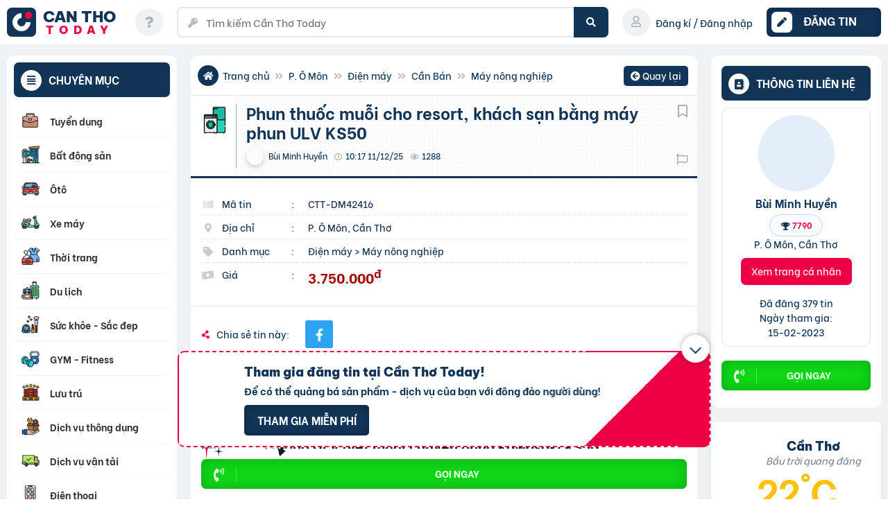

--- FILE ---
content_type: text/html; charset=UTF-8
request_url: https://cantho.today/dien-may/phun-thuoc-muoi-cho-resort-khach-san-bang-may-phun-ulv-ks50/
body_size: 66206
content:
<!doctype html><html lang="vi"><head><script data-no-optimize="1">var litespeed_docref=sessionStorage.getItem("litespeed_docref");litespeed_docref&&(Object.defineProperty(document,"referrer",{get:function(){return litespeed_docref}}),sessionStorage.removeItem("litespeed_docref"));</script> <meta charset="UTF-8"><meta name="viewport" content="width=device-width, initial-scale=1"><meta name="p:domain_verify" content="6a141060f872dcdf1f62ef5f24a00e8b"/><meta name="agd-partner-manual-verification" /> <script id="wpuf-language-script" type="litespeed/javascript">var error_str_obj={'required':'là bắt buộc','mismatch':'không trùng khớp','validation':'không hợp lệ'}</script> <meta name='robots' content='index, follow, max-image-preview:large, max-snippet:-1' /><title>Phun Thuốc Muỗi Cho Resort... tại P. Ô Môn - Giá: 3,8 Triệu | Cần Thơ Today</title><meta name="description" content="Xem ngay Phun Thuốc Muỗi Cho Resort, Khách Sạn Bằng Máy Phun Ulv Ks50 tại P. Ô Môn với giá 3,8 Triệu. Máy phun sương ULV diệt mu... Xem tại Cần Thơ Today." /><link rel="canonical" href="https://cantho.today/dien-may/phun-thuoc-muoi-cho-resort-khach-san-bang-may-phun-ulv-ks50/" /> <script type="application/ld+json" class="yoast-schema-graph">{"@context":"https://schema.org","@graph":[{"@type":"WebPage","@id":"https://cantho.today/dien-may/phun-thuoc-muoi-cho-resort-khach-san-bang-may-phun-ulv-ks50/","url":"https://cantho.today/dien-may/phun-thuoc-muoi-cho-resort-khach-san-bang-may-phun-ulv-ks50/","name":"Phun thuốc muỗi cho resort, khách sạn bằng máy phun ULV KS50 - Cần Thơ Today","isPartOf":{"@id":"https://cantho.today/#website"},"primaryImageOfPage":{"@id":"https://cantho.today/dien-may/phun-thuoc-muoi-cho-resort-khach-san-bang-may-phun-ulv-ks50/#primaryimage"},"image":{"@id":"https://cantho.today/dien-may/phun-thuoc-muoi-cho-resort-khach-san-bang-may-phun-ulv-ks50/#primaryimage"},"thumbnailUrl":"https://img.lazcdn.com/g/p/1cffc6acb839b018b86eb5bb49f4bc43.jpg_2200x2200q80.jpg_.webp","datePublished":"2024-01-25T03:17:00+00:00","breadcrumb":{"@id":"https://cantho.today/dien-may/phun-thuoc-muoi-cho-resort-khach-san-bang-may-phun-ulv-ks50/#breadcrumb"},"inLanguage":"vi","potentialAction":[{"@type":"ReadAction","target":["https://cantho.today/dien-may/phun-thuoc-muoi-cho-resort-khach-san-bang-may-phun-ulv-ks50/"]}]},{"@type":"ImageObject","inLanguage":"vi","@id":"https://cantho.today/dien-may/phun-thuoc-muoi-cho-resort-khach-san-bang-may-phun-ulv-ks50/#primaryimage","url":"https://img.lazcdn.com/g/p/1cffc6acb839b018b86eb5bb49f4bc43.jpg_2200x2200q80.jpg_.webp","contentUrl":"https://img.lazcdn.com/g/p/1cffc6acb839b018b86eb5bb49f4bc43.jpg_2200x2200q80.jpg_.webp"},{"@type":"BreadcrumbList","@id":"https://cantho.today/dien-may/phun-thuoc-muoi-cho-resort-khach-san-bang-may-phun-ulv-ks50/#breadcrumb","itemListElement":[{"@type":"ListItem","position":1,"name":"Trang chủ","item":"https://cantho.today/"},{"@type":"ListItem","position":2,"name":"Điện máy","item":"https://cantho.today/dien-may/"},{"@type":"ListItem","position":3,"name":"Phun thuốc muỗi cho resort, khách sạn bằng máy phun ULV KS50"}]},{"@type":"WebSite","@id":"https://cantho.today/#website","url":"https://cantho.today/","name":"Cần Thơ Today","description":"Rao vặt là chuyện nhỏ!","publisher":{"@id":"https://cantho.today/#organization"},"potentialAction":[{"@type":"SearchAction","target":{"@type":"EntryPoint","urlTemplate":"https://cantho.today/?s={search_term_string}"},"query-input":{"@type":"PropertyValueSpecification","valueRequired":true,"valueName":"search_term_string"}}],"inLanguage":"vi"},{"@type":"Organization","@id":"https://cantho.today/#organization","name":"Cần Thơ Today - Rao vặt là chuyện nhỏ!","url":"https://cantho.today/","logo":{"@type":"ImageObject","inLanguage":"vi","@id":"https://cantho.today/#/schema/logo/image/","url":"https://cantho.today/wp-content/uploads/2021/03/cropped-fav-4-1.png","contentUrl":"https://cantho.today/wp-content/uploads/2021/03/cropped-fav-4-1.png","width":512,"height":512,"caption":"Cần Thơ Today - Rao vặt là chuyện nhỏ!"},"image":{"@id":"https://cantho.today/#/schema/logo/image/"},"sameAs":["https://www.facebook.com/www.cantho.today"]}]}</script> <link rel="preload" href="https://cantho.today/wp-content/themes/rvmn-child/webfonts/fa-solid-900.woff2" as="font" crossorigin><style id='wp-img-auto-sizes-contain-inline-css'>img:is([sizes=auto i],[sizes^="auto," i]){contain-intrinsic-size:3000px 1500px}
/*# sourceURL=wp-img-auto-sizes-contain-inline-css */</style><link data-optimized="2" rel="stylesheet" href="https://cantho.today/wp-content/litespeed/css/4eb7a6b08d21c84a66082bf00197f729.css?ver=927ea" /><style id='xoo-aff-style-inline-css'>.xoo-aff-input-group .xoo-aff-input-icon{
	background-color:  #eee;
	color:  #555;
	max-width: 40px;
	min-width: 40px;
	border-color:  #ccc;
	border-width: 1px;
	font-size: 14px;
}
.xoo-aff-group{
	margin-bottom: 30px;
}

.xoo-aff-group input[type="text"], .xoo-aff-group input[type="password"], .xoo-aff-group input[type="email"], .xoo-aff-group input[type="number"], .xoo-aff-group select, .xoo-aff-group select + .select2, .xoo-aff-group input[type="tel"], .xoo-aff-group input[type="file"]{
	background-color: #fff;
	color: #777;
	border-width: 1px;
	border-color: #cccccc;
	height: 50px;
}


.xoo-aff-group input[type="file"]{
	line-height: calc(50px - 13px);
}



.xoo-aff-group input[type="text"]::placeholder, .xoo-aff-group input[type="password"]::placeholder, .xoo-aff-group input[type="email"]::placeholder, .xoo-aff-group input[type="number"]::placeholder, .xoo-aff-group select::placeholder, .xoo-aff-group input[type="tel"]::placeholder, .xoo-aff-group .select2-selection__rendered, .xoo-aff-group .select2-container--default .select2-selection--single .select2-selection__rendered, .xoo-aff-group input[type="file"]::placeholder, .xoo-aff-group input::file-selector-button{
	color: #777;
}

.xoo-aff-group input[type="text"]:focus, .xoo-aff-group input[type="password"]:focus, .xoo-aff-group input[type="email"]:focus, .xoo-aff-group input[type="number"]:focus, .xoo-aff-group select:focus, .xoo-aff-group select + .select2:focus, .xoo-aff-group input[type="tel"]:focus, .xoo-aff-group input[type="file"]:focus{
	background-color: #ededed;
	color: #000;
}

[placeholder]:focus::-webkit-input-placeholder{
	color: #000!important;
}


.xoo-aff-input-icon + input[type="text"], .xoo-aff-input-icon + input[type="password"], .xoo-aff-input-icon + input[type="email"], .xoo-aff-input-icon + input[type="number"], .xoo-aff-input-icon + select, .xoo-aff-input-icon + select + .select2,  .xoo-aff-input-icon + input[type="tel"], .xoo-aff-input-icon + input[type="file"]{
	border-bottom-left-radius: 0;
	border-top-left-radius: 0;
}


/*# sourceURL=xoo-aff-style-inline-css */</style><style id='global-styles-inline-css'>:root{--wp--preset--aspect-ratio--square: 1;--wp--preset--aspect-ratio--4-3: 4/3;--wp--preset--aspect-ratio--3-4: 3/4;--wp--preset--aspect-ratio--3-2: 3/2;--wp--preset--aspect-ratio--2-3: 2/3;--wp--preset--aspect-ratio--16-9: 16/9;--wp--preset--aspect-ratio--9-16: 9/16;--wp--preset--color--black: #000000;--wp--preset--color--cyan-bluish-gray: #abb8c3;--wp--preset--color--white: #ffffff;--wp--preset--color--pale-pink: #f78da7;--wp--preset--color--vivid-red: #cf2e2e;--wp--preset--color--luminous-vivid-orange: #ff6900;--wp--preset--color--luminous-vivid-amber: #fcb900;--wp--preset--color--light-green-cyan: #7bdcb5;--wp--preset--color--vivid-green-cyan: #00d084;--wp--preset--color--pale-cyan-blue: #8ed1fc;--wp--preset--color--vivid-cyan-blue: #0693e3;--wp--preset--color--vivid-purple: #9b51e0;--wp--preset--gradient--vivid-cyan-blue-to-vivid-purple: linear-gradient(135deg,rgb(6,147,227) 0%,rgb(155,81,224) 100%);--wp--preset--gradient--light-green-cyan-to-vivid-green-cyan: linear-gradient(135deg,rgb(122,220,180) 0%,rgb(0,208,130) 100%);--wp--preset--gradient--luminous-vivid-amber-to-luminous-vivid-orange: linear-gradient(135deg,rgb(252,185,0) 0%,rgb(255,105,0) 100%);--wp--preset--gradient--luminous-vivid-orange-to-vivid-red: linear-gradient(135deg,rgb(255,105,0) 0%,rgb(207,46,46) 100%);--wp--preset--gradient--very-light-gray-to-cyan-bluish-gray: linear-gradient(135deg,rgb(238,238,238) 0%,rgb(169,184,195) 100%);--wp--preset--gradient--cool-to-warm-spectrum: linear-gradient(135deg,rgb(74,234,220) 0%,rgb(151,120,209) 20%,rgb(207,42,186) 40%,rgb(238,44,130) 60%,rgb(251,105,98) 80%,rgb(254,248,76) 100%);--wp--preset--gradient--blush-light-purple: linear-gradient(135deg,rgb(255,206,236) 0%,rgb(152,150,240) 100%);--wp--preset--gradient--blush-bordeaux: linear-gradient(135deg,rgb(254,205,165) 0%,rgb(254,45,45) 50%,rgb(107,0,62) 100%);--wp--preset--gradient--luminous-dusk: linear-gradient(135deg,rgb(255,203,112) 0%,rgb(199,81,192) 50%,rgb(65,88,208) 100%);--wp--preset--gradient--pale-ocean: linear-gradient(135deg,rgb(255,245,203) 0%,rgb(182,227,212) 50%,rgb(51,167,181) 100%);--wp--preset--gradient--electric-grass: linear-gradient(135deg,rgb(202,248,128) 0%,rgb(113,206,126) 100%);--wp--preset--gradient--midnight: linear-gradient(135deg,rgb(2,3,129) 0%,rgb(40,116,252) 100%);--wp--preset--font-size--small: 13px;--wp--preset--font-size--medium: 20px;--wp--preset--font-size--large: 36px;--wp--preset--font-size--x-large: 42px;--wp--preset--spacing--20: 0.44rem;--wp--preset--spacing--30: 0.67rem;--wp--preset--spacing--40: 1rem;--wp--preset--spacing--50: 1.5rem;--wp--preset--spacing--60: 2.25rem;--wp--preset--spacing--70: 3.38rem;--wp--preset--spacing--80: 5.06rem;--wp--preset--shadow--natural: 6px 6px 9px rgba(0, 0, 0, 0.2);--wp--preset--shadow--deep: 12px 12px 50px rgba(0, 0, 0, 0.4);--wp--preset--shadow--sharp: 6px 6px 0px rgba(0, 0, 0, 0.2);--wp--preset--shadow--outlined: 6px 6px 0px -3px rgb(255, 255, 255), 6px 6px rgb(0, 0, 0);--wp--preset--shadow--crisp: 6px 6px 0px rgb(0, 0, 0);}:where(.is-layout-flex){gap: 0.5em;}:where(.is-layout-grid){gap: 0.5em;}body .is-layout-flex{display: flex;}.is-layout-flex{flex-wrap: wrap;align-items: center;}.is-layout-flex > :is(*, div){margin: 0;}body .is-layout-grid{display: grid;}.is-layout-grid > :is(*, div){margin: 0;}:where(.wp-block-columns.is-layout-flex){gap: 2em;}:where(.wp-block-columns.is-layout-grid){gap: 2em;}:where(.wp-block-post-template.is-layout-flex){gap: 1.25em;}:where(.wp-block-post-template.is-layout-grid){gap: 1.25em;}.has-black-color{color: var(--wp--preset--color--black) !important;}.has-cyan-bluish-gray-color{color: var(--wp--preset--color--cyan-bluish-gray) !important;}.has-white-color{color: var(--wp--preset--color--white) !important;}.has-pale-pink-color{color: var(--wp--preset--color--pale-pink) !important;}.has-vivid-red-color{color: var(--wp--preset--color--vivid-red) !important;}.has-luminous-vivid-orange-color{color: var(--wp--preset--color--luminous-vivid-orange) !important;}.has-luminous-vivid-amber-color{color: var(--wp--preset--color--luminous-vivid-amber) !important;}.has-light-green-cyan-color{color: var(--wp--preset--color--light-green-cyan) !important;}.has-vivid-green-cyan-color{color: var(--wp--preset--color--vivid-green-cyan) !important;}.has-pale-cyan-blue-color{color: var(--wp--preset--color--pale-cyan-blue) !important;}.has-vivid-cyan-blue-color{color: var(--wp--preset--color--vivid-cyan-blue) !important;}.has-vivid-purple-color{color: var(--wp--preset--color--vivid-purple) !important;}.has-black-background-color{background-color: var(--wp--preset--color--black) !important;}.has-cyan-bluish-gray-background-color{background-color: var(--wp--preset--color--cyan-bluish-gray) !important;}.has-white-background-color{background-color: var(--wp--preset--color--white) !important;}.has-pale-pink-background-color{background-color: var(--wp--preset--color--pale-pink) !important;}.has-vivid-red-background-color{background-color: var(--wp--preset--color--vivid-red) !important;}.has-luminous-vivid-orange-background-color{background-color: var(--wp--preset--color--luminous-vivid-orange) !important;}.has-luminous-vivid-amber-background-color{background-color: var(--wp--preset--color--luminous-vivid-amber) !important;}.has-light-green-cyan-background-color{background-color: var(--wp--preset--color--light-green-cyan) !important;}.has-vivid-green-cyan-background-color{background-color: var(--wp--preset--color--vivid-green-cyan) !important;}.has-pale-cyan-blue-background-color{background-color: var(--wp--preset--color--pale-cyan-blue) !important;}.has-vivid-cyan-blue-background-color{background-color: var(--wp--preset--color--vivid-cyan-blue) !important;}.has-vivid-purple-background-color{background-color: var(--wp--preset--color--vivid-purple) !important;}.has-black-border-color{border-color: var(--wp--preset--color--black) !important;}.has-cyan-bluish-gray-border-color{border-color: var(--wp--preset--color--cyan-bluish-gray) !important;}.has-white-border-color{border-color: var(--wp--preset--color--white) !important;}.has-pale-pink-border-color{border-color: var(--wp--preset--color--pale-pink) !important;}.has-vivid-red-border-color{border-color: var(--wp--preset--color--vivid-red) !important;}.has-luminous-vivid-orange-border-color{border-color: var(--wp--preset--color--luminous-vivid-orange) !important;}.has-luminous-vivid-amber-border-color{border-color: var(--wp--preset--color--luminous-vivid-amber) !important;}.has-light-green-cyan-border-color{border-color: var(--wp--preset--color--light-green-cyan) !important;}.has-vivid-green-cyan-border-color{border-color: var(--wp--preset--color--vivid-green-cyan) !important;}.has-pale-cyan-blue-border-color{border-color: var(--wp--preset--color--pale-cyan-blue) !important;}.has-vivid-cyan-blue-border-color{border-color: var(--wp--preset--color--vivid-cyan-blue) !important;}.has-vivid-purple-border-color{border-color: var(--wp--preset--color--vivid-purple) !important;}.has-vivid-cyan-blue-to-vivid-purple-gradient-background{background: var(--wp--preset--gradient--vivid-cyan-blue-to-vivid-purple) !important;}.has-light-green-cyan-to-vivid-green-cyan-gradient-background{background: var(--wp--preset--gradient--light-green-cyan-to-vivid-green-cyan) !important;}.has-luminous-vivid-amber-to-luminous-vivid-orange-gradient-background{background: var(--wp--preset--gradient--luminous-vivid-amber-to-luminous-vivid-orange) !important;}.has-luminous-vivid-orange-to-vivid-red-gradient-background{background: var(--wp--preset--gradient--luminous-vivid-orange-to-vivid-red) !important;}.has-very-light-gray-to-cyan-bluish-gray-gradient-background{background: var(--wp--preset--gradient--very-light-gray-to-cyan-bluish-gray) !important;}.has-cool-to-warm-spectrum-gradient-background{background: var(--wp--preset--gradient--cool-to-warm-spectrum) !important;}.has-blush-light-purple-gradient-background{background: var(--wp--preset--gradient--blush-light-purple) !important;}.has-blush-bordeaux-gradient-background{background: var(--wp--preset--gradient--blush-bordeaux) !important;}.has-luminous-dusk-gradient-background{background: var(--wp--preset--gradient--luminous-dusk) !important;}.has-pale-ocean-gradient-background{background: var(--wp--preset--gradient--pale-ocean) !important;}.has-electric-grass-gradient-background{background: var(--wp--preset--gradient--electric-grass) !important;}.has-midnight-gradient-background{background: var(--wp--preset--gradient--midnight) !important;}.has-small-font-size{font-size: var(--wp--preset--font-size--small) !important;}.has-medium-font-size{font-size: var(--wp--preset--font-size--medium) !important;}.has-large-font-size{font-size: var(--wp--preset--font-size--large) !important;}.has-x-large-font-size{font-size: var(--wp--preset--font-size--x-large) !important;}
/*# sourceURL=global-styles-inline-css */</style><style id='classic-theme-styles-inline-css'>/*! This file is auto-generated */
.wp-block-button__link{color:#fff;background-color:#32373c;border-radius:9999px;box-shadow:none;text-decoration:none;padding:calc(.667em + 2px) calc(1.333em + 2px);font-size:1.125em}.wp-block-file__button{background:#32373c;color:#fff;text-decoration:none}
/*# sourceURL=/wp-includes/css/classic-themes.min.css */</style><style id='woocommerce-inline-inline-css'>.woocommerce form .form-row .required { visibility: visible; }
/*# sourceURL=woocommerce-inline-inline-css */</style><style id='xoo-el-style-inline-css'>.xoo-el-form-container button.btn.button.xoo-el-action-btn{
		background-color: #123456;
		color: #ffffff;
		font-weight: 600;
		font-size: 15px;
		height: 46px;
	}

.xoo-el-container:not(.xoo-el-style-slider) .xoo-el-inmodal{
	max-width: 800px;
	max-height: 600px;
}

.xoo-el-style-slider .xoo-el-modal{
	transform: translateX(800px);
	max-width: 800px;
}


.xoo-el-main, .xoo-el-main a , .xoo-el-main label{
	color: #000000;
}
.xoo-el-srcont{
	background-color: #ffffff;
}
.xoo-el-form-container ul.xoo-el-tabs li.xoo-el-active {
	background-color: #ee0044;
	color: #ffffff;
}
.xoo-el-form-container ul.xoo-el-tabs li{
	background-color: #eeeeee;
	color: #000000;
	font-size: 16px;
	padding: 12px 20px;
}
.xoo-el-main{
	padding: 40px 30px;
}

.xoo-el-form-container button.xoo-el-action-btn:not(.button){
    font-weight: 600;
    font-size: 15px;
}



	.xoo-el-modal:before {
		vertical-align: middle;
	}

	.xoo-el-style-slider .xoo-el-srcont {
		justify-content: center;
	}

	.xoo-el-style-slider .xoo-el-main{
		padding-top: 10px;
		padding-bottom: 10px; 
	}





.xoo-el-popup-active .xoo-el-opac{
    opacity: 0.7;
    background-color: #000000;
}





/*# sourceURL=xoo-el-style-inline-css */</style><style id='wpdiscuz-frontend-css-inline-css'>#wpdcom .wpd-blog-administrator .wpd-comment-label{color:#ffffff;background-color:#ee0044;border:none}#wpdcom .wpd-blog-administrator .wpd-comment-author, #wpdcom .wpd-blog-administrator .wpd-comment-author a{color:#ee0044}#wpdcom.wpd-layout-1 .wpd-comment .wpd-blog-administrator .wpd-avatar img{border-color:#ee0044}#wpdcom.wpd-layout-2 .wpd-comment.wpd-reply .wpd-comment-wrap.wpd-blog-administrator{border-left:3px solid #ee0044}#wpdcom.wpd-layout-2 .wpd-comment .wpd-blog-administrator .wpd-avatar img{border-bottom-color:#ee0044}#wpdcom.wpd-layout-3 .wpd-blog-administrator .wpd-comment-subheader{border-top:1px dashed #ee0044}#wpdcom.wpd-layout-3 .wpd-reply .wpd-blog-administrator .wpd-comment-right{border-left:1px solid #ee0044}#wpdcom .wpd-blog-editor .wpd-comment-label{color:#ffffff;background-color:#00B38F;border:none}#wpdcom .wpd-blog-editor .wpd-comment-author, #wpdcom .wpd-blog-editor .wpd-comment-author a{color:#00B38F}#wpdcom.wpd-layout-1 .wpd-comment .wpd-blog-editor .wpd-avatar img{border-color:#00B38F}#wpdcom.wpd-layout-2 .wpd-comment.wpd-reply .wpd-comment-wrap.wpd-blog-editor{border-left:3px solid #00B38F}#wpdcom.wpd-layout-2 .wpd-comment .wpd-blog-editor .wpd-avatar img{border-bottom-color:#00B38F}#wpdcom.wpd-layout-3 .wpd-blog-editor .wpd-comment-subheader{border-top:1px dashed #00B38F}#wpdcom.wpd-layout-3 .wpd-reply .wpd-blog-editor .wpd-comment-right{border-left:1px solid #00B38F}#wpdcom .wpd-blog-author .wpd-comment-label{color:#ffffff;background-color:#00B38F;border:none}#wpdcom .wpd-blog-author .wpd-comment-author, #wpdcom .wpd-blog-author .wpd-comment-author a{color:#00B38F}#wpdcom.wpd-layout-1 .wpd-comment .wpd-blog-author .wpd-avatar img{border-color:#00B38F}#wpdcom.wpd-layout-2 .wpd-comment .wpd-blog-author .wpd-avatar img{border-bottom-color:#00B38F}#wpdcom.wpd-layout-3 .wpd-blog-author .wpd-comment-subheader{border-top:1px dashed #00B38F}#wpdcom.wpd-layout-3 .wpd-reply .wpd-blog-author .wpd-comment-right{border-left:1px solid #00B38F}#wpdcom .wpd-blog-contributor .wpd-comment-label{color:#ffffff;background-color:#00B38F;border:none}#wpdcom .wpd-blog-contributor .wpd-comment-author, #wpdcom .wpd-blog-contributor .wpd-comment-author a{color:#00B38F}#wpdcom.wpd-layout-1 .wpd-comment .wpd-blog-contributor .wpd-avatar img{border-color:#00B38F}#wpdcom.wpd-layout-2 .wpd-comment .wpd-blog-contributor .wpd-avatar img{border-bottom-color:#00B38F}#wpdcom.wpd-layout-3 .wpd-blog-contributor .wpd-comment-subheader{border-top:1px dashed #00B38F}#wpdcom.wpd-layout-3 .wpd-reply .wpd-blog-contributor .wpd-comment-right{border-left:1px solid #00B38F}#wpdcom .wpd-blog-subscriber .wpd-comment-label{color:#ffffff;background-color:#00B38F;border:none}#wpdcom .wpd-blog-subscriber .wpd-comment-author, #wpdcom .wpd-blog-subscriber .wpd-comment-author a{color:#00B38F}#wpdcom.wpd-layout-2 .wpd-comment .wpd-blog-subscriber .wpd-avatar img{border-bottom-color:#00B38F}#wpdcom.wpd-layout-3 .wpd-blog-subscriber .wpd-comment-subheader{border-top:1px dashed #00B38F}#wpdcom .wpd-blog-customer .wpd-comment-label{color:#ffffff;background-color:#00B38F;border:none}#wpdcom .wpd-blog-customer .wpd-comment-author, #wpdcom .wpd-blog-customer .wpd-comment-author a{color:#00B38F}#wpdcom.wpd-layout-1 .wpd-comment .wpd-blog-customer .wpd-avatar img{border-color:#00B38F}#wpdcom.wpd-layout-2 .wpd-comment .wpd-blog-customer .wpd-avatar img{border-bottom-color:#00B38F}#wpdcom.wpd-layout-3 .wpd-blog-customer .wpd-comment-subheader{border-top:1px dashed #00B38F}#wpdcom.wpd-layout-3 .wpd-reply .wpd-blog-customer .wpd-comment-right{border-left:1px solid #00B38F}#wpdcom .wpd-blog-shop_manager .wpd-comment-label{color:#ffffff;background-color:#00B38F;border:none}#wpdcom .wpd-blog-shop_manager .wpd-comment-author, #wpdcom .wpd-blog-shop_manager .wpd-comment-author a{color:#00B38F}#wpdcom.wpd-layout-1 .wpd-comment .wpd-blog-shop_manager .wpd-avatar img{border-color:#00B38F}#wpdcom.wpd-layout-2 .wpd-comment .wpd-blog-shop_manager .wpd-avatar img{border-bottom-color:#00B38F}#wpdcom.wpd-layout-3 .wpd-blog-shop_manager .wpd-comment-subheader{border-top:1px dashed #00B38F}#wpdcom.wpd-layout-3 .wpd-reply .wpd-blog-shop_manager .wpd-comment-right{border-left:1px solid #00B38F}#wpdcom .wpd-blog-wpseo_manager .wpd-comment-label{color:#ffffff;background-color:#00B38F;border:none}#wpdcom .wpd-blog-wpseo_manager .wpd-comment-author, #wpdcom .wpd-blog-wpseo_manager .wpd-comment-author a{color:#00B38F}#wpdcom.wpd-layout-1 .wpd-comment .wpd-blog-wpseo_manager .wpd-avatar img{border-color:#00B38F}#wpdcom.wpd-layout-2 .wpd-comment .wpd-blog-wpseo_manager .wpd-avatar img{border-bottom-color:#00B38F}#wpdcom.wpd-layout-3 .wpd-blog-wpseo_manager .wpd-comment-subheader{border-top:1px dashed #00B38F}#wpdcom.wpd-layout-3 .wpd-reply .wpd-blog-wpseo_manager .wpd-comment-right{border-left:1px solid #00B38F}#wpdcom .wpd-blog-wpseo_editor .wpd-comment-label{color:#ffffff;background-color:#00B38F;border:none}#wpdcom .wpd-blog-wpseo_editor .wpd-comment-author, #wpdcom .wpd-blog-wpseo_editor .wpd-comment-author a{color:#00B38F}#wpdcom.wpd-layout-1 .wpd-comment .wpd-blog-wpseo_editor .wpd-avatar img{border-color:#00B38F}#wpdcom.wpd-layout-2 .wpd-comment .wpd-blog-wpseo_editor .wpd-avatar img{border-bottom-color:#00B38F}#wpdcom.wpd-layout-3 .wpd-blog-wpseo_editor .wpd-comment-subheader{border-top:1px dashed #00B38F}#wpdcom.wpd-layout-3 .wpd-reply .wpd-blog-wpseo_editor .wpd-comment-right{border-left:1px solid #00B38F}#wpdcom .wpd-blog-post_author .wpd-comment-label{color:#ffffff;background-color:#123456;border:none}#wpdcom .wpd-blog-post_author .wpd-comment-author, #wpdcom .wpd-blog-post_author .wpd-comment-author a{color:#123456}#wpdcom .wpd-blog-post_author .wpd-avatar img{border-color:#123456}#wpdcom.wpd-layout-1 .wpd-comment .wpd-blog-post_author .wpd-avatar img{border-color:#123456}#wpdcom.wpd-layout-2 .wpd-comment.wpd-reply .wpd-comment-wrap.wpd-blog-post_author{border-left:3px solid #123456}#wpdcom.wpd-layout-2 .wpd-comment .wpd-blog-post_author .wpd-avatar img{border-bottom-color:#123456}#wpdcom.wpd-layout-3 .wpd-blog-post_author .wpd-comment-subheader{border-top:1px dashed #123456}#wpdcom.wpd-layout-3 .wpd-reply .wpd-blog-post_author .wpd-comment-right{border-left:1px solid #123456}#wpdcom .wpd-blog-guest .wpd-comment-label{color:#ffffff;background-color:#00B38F;border:none}#wpdcom .wpd-blog-guest .wpd-comment-author, #wpdcom .wpd-blog-guest .wpd-comment-author a{color:#00B38F}#wpdcom.wpd-layout-3 .wpd-blog-guest .wpd-comment-subheader{border-top:1px dashed #00B38F}#comments, #respond, .comments-area, #wpdcom{}#wpdcom .ql-editor > *{color:#777777}#wpdcom .ql-editor::before{}#wpdcom .ql-toolbar{border:1px solid #DDDDDD;border-top:none}#wpdcom .ql-container{border:1px solid #DDDDDD;border-bottom:none}#wpdcom .wpd-form-row .wpdiscuz-item input[type="text"], #wpdcom .wpd-form-row .wpdiscuz-item input[type="email"], #wpdcom .wpd-form-row .wpdiscuz-item input[type="url"], #wpdcom .wpd-form-row .wpdiscuz-item input[type="color"], #wpdcom .wpd-form-row .wpdiscuz-item input[type="date"], #wpdcom .wpd-form-row .wpdiscuz-item input[type="datetime"], #wpdcom .wpd-form-row .wpdiscuz-item input[type="datetime-local"], #wpdcom .wpd-form-row .wpdiscuz-item input[type="month"], #wpdcom .wpd-form-row .wpdiscuz-item input[type="number"], #wpdcom .wpd-form-row .wpdiscuz-item input[type="time"], #wpdcom textarea, #wpdcom select{border:1px solid #DDDDDD;color:#777777}#wpdcom .wpd-form-row .wpdiscuz-item textarea{border:1px solid #DDDDDD}#wpdcom input::placeholder, #wpdcom textarea::placeholder, #wpdcom input::-moz-placeholder, #wpdcom textarea::-webkit-input-placeholder{}#wpdcom .wpd-comment-text{color:#777777}#wpdcom .wpd-thread-head .wpd-thread-info{border-bottom:2px solid #ee0044}#wpdcom .wpd-thread-head .wpd-thread-info.wpd-reviews-tab svg{fill:#ee0044}#wpdcom .wpd-thread-head .wpdiscuz-user-settings{border-bottom:2px solid #ee0044}#wpdcom .wpd-thread-head .wpdiscuz-user-settings:hover{color:#ee0044}#wpdcom .wpd-comment .wpd-follow-link:hover{color:#ee0044}#wpdcom .wpd-comment-status .wpd-sticky{color:#ee0044}#wpdcom .wpd-thread-filter .wpdf-active{color:#ee0044;border-bottom-color:#ee0044}#wpdcom .wpd-comment-info-bar{border:1px dashed #f2336a;background:#fee6ed}#wpdcom .wpd-comment-info-bar .wpd-current-view i{color:#ee0044}#wpdcom .wpd-filter-view-all:hover{background:#ee0044}#wpdcom .wpdiscuz-item .wpdiscuz-rating > label{color:#DDDDDD}#wpdcom .wpdiscuz-item .wpdiscuz-rating:not(:checked) > label:hover, .wpdiscuz-rating:not(:checked) > label:hover ~ label{}#wpdcom .wpdiscuz-item .wpdiscuz-rating > input ~ label:hover, #wpdcom .wpdiscuz-item .wpdiscuz-rating > input:not(:checked) ~ label:hover ~ label, #wpdcom .wpdiscuz-item .wpdiscuz-rating > input:not(:checked) ~ label:hover ~ label{color:#FFED85}#wpdcom .wpdiscuz-item .wpdiscuz-rating > input:checked ~ label:hover, #wpdcom .wpdiscuz-item .wpdiscuz-rating > input:checked ~ label:hover, #wpdcom .wpdiscuz-item .wpdiscuz-rating > label:hover ~ input:checked ~ label, #wpdcom .wpdiscuz-item .wpdiscuz-rating > input:checked + label:hover ~ label, #wpdcom .wpdiscuz-item .wpdiscuz-rating > input:checked ~ label:hover ~ label, .wpd-custom-field .wcf-active-star, #wpdcom .wpdiscuz-item .wpdiscuz-rating > input:checked ~ label{color:#FFD700}#wpd-post-rating .wpd-rating-wrap .wpd-rating-stars svg .wpd-star{fill:#DDDDDD}#wpd-post-rating .wpd-rating-wrap .wpd-rating-stars svg .wpd-active{fill:#FFD700}#wpd-post-rating .wpd-rating-wrap .wpd-rate-starts svg .wpd-star{fill:#DDDDDD}#wpd-post-rating .wpd-rating-wrap .wpd-rate-starts:hover svg .wpd-star{fill:#FFED85}#wpd-post-rating.wpd-not-rated .wpd-rating-wrap .wpd-rate-starts svg:hover ~ svg .wpd-star{fill:#DDDDDD}.wpdiscuz-post-rating-wrap .wpd-rating .wpd-rating-wrap .wpd-rating-stars svg .wpd-star{fill:#DDDDDD}.wpdiscuz-post-rating-wrap .wpd-rating .wpd-rating-wrap .wpd-rating-stars svg .wpd-active{fill:#FFD700}#wpdcom .wpd-comment .wpd-follow-active{color:#ff7a00}#wpdcom .page-numbers{color:#555;border:#555 1px solid}#wpdcom span.current{background:#555}#wpdcom.wpd-layout-1 .wpd-new-loaded-comment > .wpd-comment-wrap > .wpd-comment-right{background:#FFFAD6}#wpdcom.wpd-layout-2 .wpd-new-loaded-comment.wpd-comment > .wpd-comment-wrap > .wpd-comment-right{background:#FFFAD6}#wpdcom.wpd-layout-2 .wpd-new-loaded-comment.wpd-comment.wpd-reply > .wpd-comment-wrap > .wpd-comment-right{background:transparent}#wpdcom.wpd-layout-2 .wpd-new-loaded-comment.wpd-comment.wpd-reply > .wpd-comment-wrap{background:#FFFAD6}#wpdcom.wpd-layout-3 .wpd-new-loaded-comment.wpd-comment > .wpd-comment-wrap > .wpd-comment-right{background:#FFFAD6}#wpdcom .wpd-follow:hover i, #wpdcom .wpd-unfollow:hover i, #wpdcom .wpd-comment .wpd-follow-active:hover i{color:#ee0044}#wpdcom .wpdiscuz-readmore{cursor:pointer;color:#ee0044}.wpd-custom-field .wcf-pasiv-star, #wpcomm .wpdiscuz-item .wpdiscuz-rating > label{color:#DDDDDD}.wpd-wrapper .wpd-list-item.wpd-active{border-top:3px solid #ee0044}#wpdcom.wpd-layout-2 .wpd-comment.wpd-reply.wpd-unapproved-comment .wpd-comment-wrap{border-left:3px solid #FFFAD6}#wpdcom.wpd-layout-3 .wpd-comment.wpd-reply.wpd-unapproved-comment .wpd-comment-right{border-left:1px solid #FFFAD6}#wpdcom .wpd-prim-button{background-color:#123456;color:#FFFFFF}#wpdcom .wpd_label__check i.wpdicon-on{color:#123456;border:1px solid #899aab}#wpd-bubble-wrapper #wpd-bubble-all-comments-count{color:#ee0044}#wpd-bubble-wrapper > div{background-color:#ee0044}#wpd-bubble-wrapper > #wpd-bubble #wpd-bubble-add-message{background-color:#ee0044}#wpd-bubble-wrapper > #wpd-bubble #wpd-bubble-add-message::before{border-left-color:#ee0044;border-right-color:#ee0044}#wpd-bubble-wrapper.wpd-right-corner > #wpd-bubble #wpd-bubble-add-message::before{border-left-color:#ee0044;border-right-color:#ee0044}.wpd-inline-icon-wrapper path.wpd-inline-icon-first{fill:#123456}.wpd-inline-icon-count{background-color:#123456}.wpd-inline-icon-count::before{border-right-color:#123456}.wpd-inline-form-wrapper::before{border-bottom-color:#123456}.wpd-inline-form-question{background-color:#123456}.wpd-inline-form{background-color:#123456}.wpd-last-inline-comments-wrapper{border-color:#123456}.wpd-last-inline-comments-wrapper::before{border-bottom-color:#123456}.wpd-last-inline-comments-wrapper .wpd-view-all-inline-comments{background:#123456}.wpd-last-inline-comments-wrapper .wpd-view-all-inline-comments:hover,.wpd-last-inline-comments-wrapper .wpd-view-all-inline-comments:active,.wpd-last-inline-comments-wrapper .wpd-view-all-inline-comments:focus{background-color:#123456}#wpdcom .ql-snow .ql-tooltip[data-mode="link"]::before{content:"Nhập link:"}#wpdcom .ql-snow .ql-tooltip.ql-editing a.ql-action::after{content:"Lưu"}.comments-area{width:auto}
/*# sourceURL=wpdiscuz-frontend-css-inline-css */</style> <script type="litespeed/javascript" data-src="https://cantho.today/wp-includes/js/jquery/jquery.min.js?ver=3.7.1" id="jquery-core-js"></script> <script id="xoo-aff-js-js-extra" type="litespeed/javascript">var xoo_aff_localize={"adminurl":"https://cantho.today/wp-admin/admin-ajax.php","password_strength":{"min_password_strength":3,"i18n_password_error":"H\u00e3y nh\u1eadp m\u1eadt kh\u1ea9u an to\u00e0n h\u01a1n.","i18n_password_hint":"G\u1ee3i \u00fd: M\u1eadt kh\u1ea9u ph\u1ea3i c\u00f3 \u00edt nh\u1ea5t 12 k\u00fd t\u1ef1. \u0110\u1ec3 n\u00e2ng cao \u0111\u1ed9 b\u1ea3o m\u1eadt, s\u1eed d\u1ee5ng ch\u1eef in hoa, in th\u01b0\u1eddng, ch\u1eef s\u1ed1 v\u00e0 c\u00e1c k\u00fd t\u1ef1 \u0111\u1eb7c bi\u1ec7t nh\u01b0 ! &quot; ? $ % ^ &amp; )."}}</script> <script id="woocommerce-js-extra" type="litespeed/javascript">var woocommerce_params={"ajax_url":"/wp-admin/admin-ajax.php","wc_ajax_url":"/?wc-ajax=%%endpoint%%","i18n_password_show":"Hi\u1ec3n th\u1ecb m\u1eadt kh\u1ea9u","i18n_password_hide":"\u1ea8n m\u1eadt kh\u1ea9u"}</script> <script id="jquery-ui-datepicker-js-after" type="litespeed/javascript">jQuery(function(jQuery){jQuery.datepicker.setDefaults({"closeText":"\u0110\u00f3ng","currentText":"H\u00f4m nay","monthNames":["Th\u00e1ng 1","Th\u00e1ng 2","Th\u00e1ng 3","Th\u00e1ng 4","Th\u00e1ng 5","Th\u00e1ng 6","Th\u00e1ng 7","Th\u00e1ng 8","Th\u00e1ng 9","Th\u00e1ng 10","Th\u00e1ng m\u01b0\u1eddi m\u1ed9t","Th\u00e1ng 12"],"monthNamesShort":["Th1","Th2","Th3","Th4","Th5","Th6","Th7","Th8","Th9","Th10","Th11","Th12"],"nextText":"Ti\u1ebfp theo","prevText":"Quay l\u1ea1i","dayNames":["Ch\u1ee7 Nh\u1eadt","Th\u1ee9 Hai","Th\u1ee9 Ba","Th\u1ee9 T\u01b0","Th\u1ee9 N\u0103m","Th\u1ee9 S\u00e1u","Th\u1ee9 B\u1ea3y"],"dayNamesShort":["CN","T2","T3","T4","T5","T6","T7"],"dayNamesMin":["C","H","B","T","N","S","B"],"dateFormat":"dd/mm/yy","firstDay":1,"isRTL":!1})})</script> <script id="wpuf-ajax-script-js-extra" type="litespeed/javascript">var ajax_object={"ajaxurl":"https://cantho.today/wp-admin/admin-ajax.php","fill_notice":"M\u1ea5y \u00f4 b\u1eaft bu\u1ed9c ch\u01b0a c\u00f3 \u0111i\u1ec1n k\u00eca!"}</script> <script id="wp-i18n-js-after" type="litespeed/javascript">wp.i18n.setLocaleData({'text direction\u0004ltr':['ltr']})</script> <script id="wp-a11y-js-translations" type="litespeed/javascript">(function(domain,translations){var localeData=translations.locale_data[domain]||translations.locale_data.messages;localeData[""].domain=domain;wp.i18n.setLocaleData(localeData,domain)})("default",{"translation-revision-date":"2025-09-01 09:12:13+0000","generator":"GlotPress\/4.0.3","domain":"messages","locale_data":{"messages":{"":{"domain":"messages","plural-forms":"nplurals=1; plural=0;","lang":"vi_VN"},"Notifications":["Th\u00f4ng b\u00e1o"]}},"comment":{"reference":"wp-includes\/js\/dist\/a11y.js"}})</script> <script id="plupload-handlers-js-extra" type="litespeed/javascript">var pluploadL10n={"queue_limit_exceeded":"B\u1ea1n \u0111\u00e3 c\u1ed1 g\u1eafng x\u1ebfp qu\u00e1 nhi\u1ec1u t\u1ec7p v\u00e0o h\u00e0ng \u0111\u1ee3i.","file_exceeds_size_limit":"%s v\u01b0\u1ee3t qu\u00e1 k\u00edch th\u01b0\u1edbc t\u1ea3i l\u00ean t\u1ed1i \u0111a cho trang web n\u00e0y.","zero_byte_file":"T\u1ec7p tin n\u00e0y tr\u1ed1ng. Vui l\u00f2ng th\u1eed c\u00e1i kh\u00e1c.","invalid_filetype":"T\u1ec7p n\u00e0y kh\u00f4ng th\u1ec3 \u0111\u01b0\u1ee3c x\u1eed l\u00fd b\u1edfi m\u00e1y ch\u1ee7 web.","not_an_image":"T\u1ec7p tin n\u00e0y kh\u00f4ng ph\u1ea3i l\u00e0 m\u1ed9t h\u00ecnh \u1ea3nh. Vui l\u00f2ng th\u1eed c\u00e1i kh\u00e1c.","image_memory_exceeded":"\u0110\u00e3 v\u01b0\u1ee3t qu\u00e1 b\u1ed9 nh\u1edb. Vui l\u00f2ng th\u1eed m\u1ed9t t\u1ec7p kh\u00e1c nh\u1ecf h\u01a1n.","image_dimensions_exceeded":"K\u00edch th\u01b0\u1edbc n\u00e0y l\u1edbn h\u01a1n k\u00edch th\u01b0\u1edbc t\u1ed1i \u0111a. Vui l\u00f2ng th\u1eed c\u00e1i kh\u00e1c.","default_error":"L\u1ed7i khi t\u1ea3i l\u00ean. H\u00e3y th\u1eed l\u1ea1i sau.","missing_upload_url":"L\u1ed7i c\u00e0i \u0111\u1eb7t. H\u00e3y li\u00ean h\u1ec7 v\u1edbi qu\u1ea3n l\u00fd c\u1ee7a m\u00e1y ch\u1ee7.","upload_limit_exceeded":"B\u1ea1n ch\u1ec9 c\u00f3 th\u1ec3 t\u1ea3i l\u00ean 1 t\u1ec7p tin.","http_error":"C\u00f3 ph\u1ea3n h\u1ed3i kh\u00f4ng mong mu\u1ed1n t\u1eeb m\u00e1y ch\u1ee7. C\u00e1c file c\u00f3 th\u1ec3 \u0111\u00e3 \u0111\u01b0\u1ee3c t\u1ea3i l\u00ean th\u00e0nh c\u00f4ng. Ki\u1ec3m tra trong Th\u01b0 vi\u1ec7n ho\u1eb7c t\u1ea3i l\u1ea1i trang.","http_error_image":"M\u00e1y ch\u1ee7 kh\u00f4ng th\u1ec3 x\u1eed l\u00fd h\u00ecnh \u1ea3nh. \u0110i\u1ec1u n\u00e0y c\u00f3 th\u1ec3 x\u1ea3y ra n\u1ebfu m\u00e1y ch\u1ee7 b\u1eadn ho\u1eb7c kh\u00f4ng c\u00f3 \u0111\u1ee7 t\u00e0i nguy\u00ean \u0111\u1ec3 ho\u00e0n th\u00e0nh t\u00e1c v\u1ee5. T\u1ea3i l\u00ean m\u1ed9t h\u00ecnh \u1ea3nh nh\u1ecf h\u01a1n c\u00f3 th\u1ec3 h\u1eefu \u00edch. K\u00edch th\u01b0\u1edbc t\u1ed1i \u0111a \u0111\u01b0\u1ee3c \u0111\u1ec1 xu\u1ea5t l\u00e0 2560 pixel.","upload_failed":"T\u1ea3i l\u00ean kh\u00f4ng th\u00e0nh c\u00f4ng.","big_upload_failed":"Vui l\u00f2ng th\u1eed t\u1ea3i t\u1ec7p n\u00e0y l\u00ean b\u1eb1ng %1$str\u00ecnh t\u1ea3i l\u00ean tr\u00ecnh duy\u1ec7t%2$s.","big_upload_queued":"%s v\u01b0\u1ee3t qu\u00e1 k\u00edch th\u01b0\u1edbc t\u1ea3i l\u00ean t\u1ed1i \u0111a trong ch\u01b0\u01a1ng tr\u00ecnh T\u1ea3i l\u00ean b\u1eb1ng tr\u00ecnh duy\u1ec7t c\u1ee7a b\u1ea1n","io_error":"L\u1ed7i IO.","security_error":"L\u1ed7i b\u1ea3o m\u1eadt.","file_cancelled":"T\u1ec7p tin b\u1ecb h\u1ee7y b\u1ecf.","upload_stopped":"T\u1ea3i l\u00ean b\u1ecb d\u1eebng.","dismiss":"T\u1eaft th\u00f4ng b\u00e1o","crunching":"\u0110ang x\u1eed l\u00fd\u2026","deleted":"\u0111\u00e3 b\u1ecb chuy\u1ec3n v\u00e0o Th\u00f9ng r\u00e1c.","error_uploading":"\u201c%s\u201d kh\u00f4ng th\u1ec3 t\u1ea3i l\u00ean.","unsupported_image":"H\u00ecnh \u1ea3nh n\u00e0y kh\u00f4ng th\u1ec3 \u0111\u01b0\u1ee3c hi\u1ec3n th\u1ecb trong tr\u00ecnh duy\u1ec7t web. \u0110\u1ec3 c\u00f3 k\u1ebft qu\u1ea3 t\u1ed1t nh\u1ea5t, h\u00e3y chuy\u1ec3n n\u00f3 th\u00e0nh JPEG tr\u01b0\u1edbc khi t\u1ea3i l\u00ean.","noneditable_image":"M\u00e1y ch\u1ee7 web kh\u00f4ng th\u1ec3 t\u1ea1o k\u00edch th\u01b0\u1edbc \u1ea3nh ph\u1ea3n h\u1ed3i cho \u1ea3nh n\u00e0y. H\u00e3y chuy\u1ec3n \u0111\u1ed5i n\u00f3 sang JPEG ho\u1eb7c PNG tr\u01b0\u1edbc khi t\u1ea3i l\u00ean.","file_url_copied":"URL c\u1ee7a file \u0111\u00e3 \u0111\u01b0\u1ee3c sao ch\u00e9p v\u00e0o b\u1ed9 nh\u1edb t\u1ea1m"}</script> <script id="wpuf-upload-js-extra" type="litespeed/javascript">var wpuf_frontend_upload={"confirmMsg":"B\u1ea1n ch\u1eafc ch\u1ee9?","delete_it":"Ch\u1ea5p nh\u1eadn","cancel_it":"B\u1ecf qua","nonce":"284278b308","ajaxurl":"https://cantho.today/wp-admin/admin-ajax.php","max_filesize":"6144M","plupload":{"url":"https://cantho.today/wp-admin/admin-ajax.php?nonce=61f84b65d5","flash_swf_url":"https://cantho.today/wp-includes/js/plupload/plupload.flash.swf","filters":[{"title":"Allowed Files","extensions":"*"}],"multipart":!0,"urlstream_upload":!0,"warning":"V\u01b0\u1ee3t s\u1ed1 l\u01b0\u1ee3ng t\u1eadp tin t\u1ea3i l\u00ean!","size_error":"T\u1eadp tin v\u01b0\u1ee3t qu\u00e1 gi\u1edbi h\u1ea1n cho ph\u00e9p.","type_error":"Kh\u00f4ng h\u1ed7 tr\u1ee3 t\u1eadp tin d\u01b0\u1edbi \u0111\u1ecbnh d\u1ea1ng tr\u00ean."}}</script> <script id="wpuf-form-js-extra" type="litespeed/javascript">var wpuf_frontend={"ajaxurl":"https://cantho.today/wp-admin/admin-ajax.php","error_message":"Vui l\u00f2ng s\u1eeda c\u00e1c l\u1ed7i tr\u00ean \u0111\u1ec3 ti\u1ebfp t\u1ee5c","nonce":"284278b308","cancelSubMsg":"B\u1ea1n c\u00f3 ch\u1eafc ch\u1eafn h\u1ee7y b\u1ecf g\u00f3i \u0111\u0103ng k\u00ed hi\u1ec7n t\u1ea1i?","delete_it":"Yes","cancel_it":"No","word_max_title":"Maximum word limit reached. Please shorten your texts.","word_max_details":"This field supports a maximum of %number% words, and the limit is reached. Remove a few words to reach the acceptable limit of the field.","word_min_title":"Minimum word required.","word_min_details":"This field requires minimum %number% words. Please add some more text.","char_max_title":"Maximum character limit reached. Please shorten your texts.","char_max_details":"This field supports a maximum of %number% characters, and the limit is reached. Remove a few characters to reach the acceptable limit of the field.","char_min_title":"Minimum character required.","char_min_details":"This field requires minimum %number% characters. Please add some more character.","protected_shortcodes":["wpuf-registration"],"protected_shortcodes_message":"Using %shortcode% is restricted","coupon_error":"Please enter a coupon code!"}</script> <style>ul.wpuf_packs li{
                background-color: #eeeeee !important;
            }
            ul.wpuf_packs .wpuf-sub-button a, ul.wpuf_packs .wpuf-sub-button a{
                background-color: #4fbbda !important;
                color: #eeeeee !important;
            }
            ul.wpuf_packs h3, ul.wpuf_packs h3{
                background-color:  #52B5D5 !important;
                border-bottom: 1px solid #52B5D5 !important;
                color: #eeeeee !important;
            }
            ul.wpuf_packs .wpuf-pricing-wrap .wpuf-sub-amount, ul.wpuf_packs .wpuf-pricing-wrap .wpuf-sub-amount{
                background-color:  #4fbbda !important;
                border-bottom: 1px solid #4fbbda !important;
                color: #eeeeee !important;
            }
            ul.wpuf_packs .wpuf-sub-body{
                background-color:  #eeeeee !important;
            }

            .wpuf-success {
                background-color:  !important;
                border: 1px solid  !important;
            }
            .wpuf-error {
                background-color:  !important;
                border: 1px solid  !important;
            }
            .wpuf-message {
                background:  !important;
                border: 1px solid  !important;
            }
            .wpuf-info {
                background-color:  !important;
                border: 1px solid  !important;
            }</style><style></style><noscript><style>.woocommerce-product-gallery{ opacity: 1 !important; }</style></noscript>
<noscript><style>.lazyload[data-src]{display:none !important;}</style></noscript><style>.lazyload{background-image:none !important;}.lazyload:before{background-image:none !important;}</style><style type="text/css">.site-title,
			.site-description {
				position: absolute;
				clip: rect(1px, 1px, 1px, 1px);
				}</style><link rel="icon" href="https://cantho.today/wp-content/uploads/2021/03/cropped-fav-4-1-32x32.png" sizes="32x32" /><link rel="icon" href="https://cantho.today/wp-content/uploads/2021/03/cropped-fav-4-1-192x192.png" sizes="192x192" /><link rel="apple-touch-icon" href="https://cantho.today/wp-content/uploads/2021/03/cropped-fav-4-1-180x180.png" /><meta name="msapplication-TileImage" content="https://cantho.today/wp-content/uploads/2021/03/cropped-fav-4-1-270x270.png" /><meta property="fb:app_id" content="273878414278833"><meta property="og:type" content="article"/><meta property="og:url" content="https://cantho.today/dien-may/phun-thuoc-muoi-cho-resort-khach-san-bang-may-phun-ulv-ks50/"/><meta property="og:site_name" content="Cần Thơ Today"><meta property="og:image:alt" content="Phun thuốc muỗi cho resort, khách sạn bằng máy phun ULV KS50"><meta property="og:image" content="https://cantho.today/wp-content/uploads/2024/01/z3867436280607_735d88cd859fa4a8b26e38115b7cbb5b.jpg"><script type="litespeed/javascript" data-src="https://www.googletagmanager.com/gtag/js?id=G-4LGPZFPXJK"></script><script type="litespeed/javascript">window.dataLayer=window.dataLayer||[];function gtag(){dataLayer.push(arguments)}gtag("js",new Date());gtag("config","G-4LGPZFPXJK")</script> <script type="litespeed/javascript">function loadAdsense(){var adScript=document.createElement('script');adScript.async=!0;adScript.src='https://pagead2.googlesyndication.com/pagead/js/adsbygoogle.js?client=ca-pub-3264283967628225';adScript.crossOrigin='anonymous';var head=document.getElementsByTagName('head')[0];head.appendChild(adScript)}
setTimeout(loadAdsense,10000)</script> <meta name='impact-site-verification' value='9cbbb383-ec0f-43f7-a9d4-ff1e1afd74d4'></head><body class="wp-singular dien_may-template-default single single-dien_may postid-42416 wp-custom-logo wp-theme-rvmn wp-child-theme-rvmn-child theme-rvmn woocommerce-no-js no-sidebar"><div id="page" class="site  invite-stick"><header id="masthead" class="site-header"><div class="container"><div class="site-branding"><div class="container"><div id="site-logo">
<a href="/" title="Rao vặt Cần Thơ Today"><div id="logo-html"><div class="square"><div class="big-circle"></div><div class="small-circle"></div></div><div class="logo-text"><div class="logo-name">CAN THO</div><div class="logo-ext">TODAY</div></div></div>
</a></div><div id="main-navigation" class="main-navigation"><div class="home-button large-screen click-leave"><a href="/huong-dan/" title="Hướng dẫn"><i class="fas fa-question"></i></a></div><div class="home-button small-screen"><span class="click-show-cate" title="Danh mục"><i class="fas fa-align-justify"></i></span></div><div class="search-wrap"><form role="search" method="get" action="/"><div class="filter-field-wrap col-1"><i class="fas fa-key"></i><input class="post_search_text form-field" type="text" name="s" placeholder="Tìm kiếm Cần Thơ Today" value="" required><span class="reset-field"><i class="fas fa-times"></i></span><button type="submit" class="search-form-button" title="Nhấp để tìm"><i class="fas fa-search"></i></button></form></div></div><div class="menu-main-menu-container"><ul id="menu-main-menu" class="menu"><li id="menu-item-4498" class="xoo-el-reg-tgr menu-item menu-item-type-custom menu-item-object-custom menu-item-4498"><a href="/tai-khoan/"><i class="far fa-user"></i> <span class="menu-text">Đăng kí / Đăng nhập</span></a></li></ul></div></div><nav id="menu-button" class="menu-button"><div class="menu-post-button-container"><ul id="menu-post-button" class="menu"><li id="menu-item-5228" class="xoo-el-login-tgr menu-button button-post menu-item menu-item-type-post_type menu-item-object-page menu-item-5228"><a href="https://cantho.today/dang-tin/" title="Đăng tin miễn phí"><i class="fas fa-pen"></i> <span class="menu-text">Đăng Tin</span></a></li></ul></div></nav></div></div></div></header><main id="primary" class="site-main"><div class="container"><section class="main-wrap main-dien_may"><aside class="single-sidebar left-sidebar sidebar-dien_may loading"><div class="sidebar-menu-wrap"><ul class="sidebar-menu-list"><li class="cat-item list-heading">
<span class="menu-icon"><i class="fas fa-align-justify"></i></span> <span class="menu-name">Chuyên mục</span></li><li class="cat-item tuyen-dung">
<a href="/tuyen-dung/" title="Tuyển dụng Cần Thơ" class="parent-cate"><span class="menu-icon i-tuyen_dung"></span> <span class="menu-name">Tuyển dụng</span></a></li><li class="cat-item bds">
<a href="/bat-dong-san/" title="Bất động sản Cần Thơ" class="parent-cate"><span class="menu-icon i-bds"></span> <span class="menu-name">Bất động sản</span></a></li><li class="cat-item oto">
<a href="/oto/" title="Cần bán ôtô Cần Thơ" class="parent-cate"><span class="menu-icon i-oto"></span> <span class="menu-name">Ôtô</span></a></li><li class="cat-item xe-may">
<a href="/xe-may/" title="Cần bán xe máy Cần Thơ" class="parent-cate"><span class="menu-icon i-xe_may"></span> <span class="menu-name">Xe máy</span></a></li><li class="cat-item thoi-trang">
<a href="/thoi-trang/" title="Thời trang Cần Thơ" class="parent-cate"><span class="menu-icon i-thoi_trang"></span> <span class="menu-name">Thời trang</span></a></li><li class="cat-item du-lich">
<a href="/du-lich/" title="Du lịch Cần Thơ" class="parent-cate"><span class="menu-icon i-du_lich"></span> <span class="menu-name">Du lịch</span></a></li><li class="cat-item lam-dep">
<a href="/suc-khoe-sac-dep/" title="Sức khỏe - Sắc đẹp Cần Thơ" class="parent-cate"><span class="menu-icon i-lam_dep"></span> <span class="menu-name">Sức khỏe - Sắc đẹp</span></a></li><li class="cat-item gym-fitness">
<a href="/gym-fitness/" title="GYM - Fitness Cần Thơ" class="parent-cate"><span class="menu-icon i-gym_fitness"></span> <span class="menu-name">GYM - Fitness</span></a></li><li class="cat-item dv-luu-tru">
<a href="/dich-vu-luu-tru/" title="Dịch vụ lưu trú Cần Thơ" class="parent-cate"><span class="menu-icon i-dv_luu_tru"></span> <span class="menu-name">Lưu trú</span></a></li><li class="cat-item dv-thong-dung">
<a href="/dich-vu-thong-dung/" title="Dịch vụ thông dụng Cần Thơ" class="parent-cate"><span class="menu-icon i-dv_thong_dung"></span> <span class="menu-name">Dịch vụ thông dụng</span></a></li><li class="cat-item dv-van-tai">
<a href="/dich-vu-van-tai/" title="Dịch vụ vận tải Cần Thơ" class="parent-cate"><span class="menu-icon i-dv_van_tai"></span> <span class="menu-name">Dịch vụ vận tải</span></a></li><li class="cat-item dien-thoai">
<a href="/dien-thoai/" title="Điện thoại Cần Thơ" class="parent-cate"><span class="menu-icon i-dien_thoai"></span> <span class="menu-name">Điện thoại</span></a></li><li class="cat-item may-tinh">
<a href="/may-tinh/" title="Máy tính Cần Thơ" class="parent-cate"><span class="menu-icon i-may_tinh"></span> <span class="menu-name">Máy tính</span></a></li><li class="cat-item dien-may active">
<a href="/dien-may/" title="Điện máy Cần Thơ" class="parent-cate"><span class="menu-icon i-dien_may"></span> <span class="menu-name">Điện máy</span></a></li><li class="cat-item thiet-bi-van-phong">
<a href="/thiet-bi-van-phong/" title="Thiết bị văn phòng Cần Thơ" class="parent-cate"><span class="menu-icon i-thiet_bi_van_phong"></span> <span class="menu-name">Thiết bị văn phòng</span></a></li><li class="cat-item sim-so">
<a href="/sim-so-the-cao/" title="Sim số - Thẻ cào Cần Thơ" class="parent-cate"><span class="menu-icon i-sim_so_the_cao"></span> <span class="menu-name">Sim số - Thẻ cào</span></a></li><li class="cat-item tin-hoc">
<a href="/tin-hoc/" title="Tin học Cần Thơ" class="parent-cate"><span class="menu-icon i-tin_hoc"></span> <span class="menu-name">Tin học - Internet</span></a></li><li class="cat-item day-hoc">
<a href="/day-hoc/" title="Dạy - Học Cần Thơ" class="parent-cate"><span class="menu-icon i-day_hoc"></span> <span class="menu-name">Dạy - Học</span></a></li><li class="cat-item decor">
<a href="/decor-trang-tri/" title="Decor - Trang trí Cần Thơ" class="parent-cate"><span class="menu-icon i-decor"></span> <span class="menu-name">Decor - Trang trí</span></a></li><li class="cat-item hang-thu-cong">
<a href="/hang-thu-cong/" title="Hàng thủ công Cần Thơ" class="parent-cate"><span class="menu-icon i-hang_thu_cong"></span> <span class="menu-name">Hàng thủ công</span></a></li><li class="cat-item bach-hoa-tong-hop">
<a href="/bach-hoa-tong-hop/" title="Bách hóa tổng hợp Cần Thơ" class="parent-cate"><span class="menu-icon i-bach_hoa_tong_hop"></span> <span class="menu-name">Bách hóa tổng hợp</span></a></li><li class="cat-item sinh-vat-canh">
<a href="/sinh-vat-canh/" title="Sinh vật cảnh Cần Thơ" class="parent-cate"><span class="menu-icon i-sinh_vat_canh"></span> <span class="menu-name">Sinh vật cảnh</span></a></li><li class="cat-item rao-vat-khac">
<a href="/rao-vat-khac/" title="Rao vặt các loại Cần Thơ" class="parent-cate"><span class="menu-icon i-rao_vat_khac"></span> <span class="menu-name">Rao vặt khác</span></a></li></ul></div><ul class="qc-list"><li><a href="https://cantho.today/qc/hosting-gia-re-dung-luong-cao" class="qcb" data-id="161546" title="Hosting giá rẻ &#8211; Dung lượng cao" target="_blank"><img width="245" height="245" src="[data-uri]" alt="Hosting giá rẻ &#8211; Dung lượng cao" title="Hosting giá rẻ &#8211; Dung lượng cao" data-src="https://cantho.today/wp-content/uploads/2025/01/hosting-gia-re.jpg" decoding="async" class="lazyload" data-eio-rwidth="730" data-eio-rheight="730"><noscript><img width="245" height="245" src="https://cantho.today/wp-content/uploads/2025/01/hosting-gia-re.jpg" alt="Hosting giá rẻ &#8211; Dung lượng cao" title="Hosting giá rẻ &#8211; Dung lượng cao" data-eio="l"></noscript></a></li></ul></aside><div class="main-container"><div class="top-part"><div class="breadcrumb">
<i class="fas fa-home"></i>            <a href="/" title="Trang chủ Cần Thơ Today"> Trang chủ</a>
<i class="fas fa-angle-double-right"></i>
<a href="/dien-may/khu-vuc-phuong-o-mon/" title="Điện máy P. Ô Môn">P. Ô Môn</a>
<i class="fas fa-angle-double-right"></i>
<a href="/dien-may/" title="Điện máy Cần Thơ">Điện máy</a>
<i class="fas fa-angle-double-right"></i>
<a href="https://cantho.today/dien-may/nhu-cau/can-ban/" title="Cần Bán Máy nông nghiệp khu vực Cần Thơ">Cần Bán</a>
<i class="fas fa-angle-double-right"></i>
<a href="/dien-may/khu-vuc-phuong-o-mon/danh-muc-may-nong-nghiep/" title="Máy nông nghiệp khu vực Cần Thơ">Máy nông nghiệp</a></div><div class="back-button">
<a href="/dien-may/danh-muc-may-nong-nghiep/" class="has-tooltip">
<i class="fas fa-arrow-circle-left"></i> Quay lại
<span class="tooltip"><span>Quay lại trang <span class="pn">Cần Bán</span></span></span>
</a></div></div><article class="main-content content-dien_may tin-free"  data-pid="42416"><header>
<span class="rvni i-dien_may"></span><h1 class="tieude">Phun thuốc muỗi cho resort, khách sạn bằng máy phun ULV KS50</h1><p class="meta-data"><a href="https://cantho.today/u/huyen-buiminh/"><span class="author"><img src="[data-uri]" alt="Huyền Avatar - Cần Thơ Today" title="Huyền Avatar - Cần Thơ Today" width="25" height="25" class="avatar lazyload" data-src="https://lh3.googleusercontent.com/a/AGNmyxYDrvlmbSA09PrJH17O6OpavczT9evdw5EtfgCb=s96-c" decoding="async" data-eio-rwidth="25" data-eio-rheight="25"><noscript><img src="https://lh3.googleusercontent.com/a/AGNmyxYDrvlmbSA09PrJH17O6OpavczT9evdw5EtfgCb=s96-c" alt="Huyền Avatar - Cần Thơ Today" title="Huyền Avatar - Cần Thơ Today" width="25" height="25" class="avatar" data-eio="l"></noscript><span class="author-name has-tooltip">Bùi Minh Huyền<span class="tooltip"><span>Người đăng tin</span></span></span></span></a><span class="post-date has-tooltip"><i class="far fa-clock"></i>10:17 11/12/25<span class="tooltip"><span>Ngày đăng</span></span></span><span class="views has-tooltip"><i class="far fa-eye"></i>1288<span class="tooltip"><span>Số lượt xem</span></span></span><span class="luu p42416"><span class="luu-tin has-tooltip"><span class="simplefavorite-button xoo-el-login-tgr"><i class="far fa-bookmark"></i><span class="tooltip">Bạn cần đăng nhập để lưu</span></span></span></span></p>    <span class="bao-cao has-tooltip"><i class="far fa-flag"></i> <span class="tooltip"><span>Báo vi phạm</span></span></span><div class="form-vi-pham-wrap"><form class="form-vi-pham" action="" method="post">
<span class="close-form"><i class="fas fa-times"></i></span><ul class="wpuf-form form-label-left"><li class="wpuf-el"><h2><i class="far fa-flag"></i> Báo vi phạm</h2><p>Nếu phát hiện nội dung tin đăng vi phạm những lí do bên dưới, vui lòng báo cáo, xin chân thành cảm ơn!</p></li><li class="wpuf-el reason field-size-large" data-label="Lí do vi phạm"><div class="wpuf-fields">
<select name="reason" required><option value="">Lí do vi phạm</option><option value="chua-noi-dung-cam">Chứa nội dung cấm</option><option value="khong-dung-chuyen-muc">Không đúng chuyên mục</option><option value="khong-lien-he-duoc">Không liên hệ được</option><option value="li-do-khac">Lí do khác</option><option value="mao-danh">Mạo danh</option><option value="tin-dang-trung-lap">Tin đăng trùng lặp</option>                    </select>
<span class="field-message"></span></div></li><li class="wpuf-el post_content"><div class="wpuf-fields"><textarea class="textareafield" name="post_content" placeholder="Ghi chú thêm"></textarea></div></li><li class="wpuf-el">
<input type="hidden" name="postid" value="42416">
<input type="hidden" name="uip" value="18.219.131.16">
<input type="hidden" id="_nonce" name="_nonce" value="8a447969c3" />
<button name="gui-vi-pham" class="button">Gửi</button></li></ul></form><div class="act-result"></div></div></header><ul class="tax-list"><li><i class="fa fa-barcode" aria-hidden="true"></i> <span class="tax-title">Mã tin</span><span class="spliter">:</span> <span class="tax-value">CTT-DM42416</span></li><li class="qvdc"><i class="fas fa-map-marker-alt"></i> <span class="tax-title">Địa chỉ</span><span class="spliter">:</span> <span class="tax-value">P. Ô Môn, Cần Thơ</span></li><li><i class="fas fa-tag"></i> <span class="tax-title">Danh mục</span><span class="spliter">:</span> <span class="tax-value"><a href="/dien-may/" title="Điện máy tại Cần Thơ Today" rel="nofollow">Điện máy</a> > <a href="/dien-may/danh-muc-may-nong-nghiep/" title="Xem danh sách Điện máy > Máy nông nghiệp tại Cần Thơ Today" rel="follow">Máy nông nghiệp</a></span></li><li><i class="fas fa-money-bill-wave"></i>
<span class="tax-title">Giá</span>
<span class="spliter">:</span>
<span class="tax-value gia">3.750.000<sup>đ</sup></span></li></ul><div class="chia-se">
<span><i class="fas fa-share-alt"></i>Chia sẻ tin này:</span> <div class="fb-share-button" ><a href="https://facebook.com/sharer/sharer.php?u=https://cantho.today/dien-may/phun-thuoc-muoi-cho-resort-khach-san-bang-may-phun-ulv-ks50/&display=popup&ref=plugin&src=share_button" target="_blank" title="Chia sẻ Facebook" rel="nofollow"><i class="fab fa-facebook-f"></i></a></div></div><div class="stickyads"><ins class="adsbygoogle" style="display:block" data-ad-format="fluid" data-ad-layout-key="-h6+d-1m-8v+nn" data-ad-client="ca-pub-3264283967628225" data-ad-slot="9578816084"></ins><script type="litespeed/javascript">(adsbygoogle=window.adsbygoogle||[]).push({})</script></div><h5 class="post-headings"><span><i class="fas fa-file-alt"></i> Nội dung chi tiết</span></h5><div class="noi-dung-tin"><h2>
Máy phun sương ULV diệt muỗi chuyên dụng Kawasaki KS50</h2><p>
Máy phun sương ULV Kawasaki KS50 công nghệ Nhật Bản, sản xuất tại Việt Nam là một trong những dòng máy phun sương ULV diệt muỗi và côn trùng bên trong nhà ở, văn phòng, phòng họp chuyên nghiệp và tốt nhat hiện nay.</p><h4>
Hình ảnh máy phun sưowng ULV Kawasaki KS50</h4></p><h2>
Thông số kỹ thuật Máy phun sương ULV Kawasaki KS50</h2><p>
Model: Kawasaki KS50</p><p>
Công suất: 1200W</p><p>
Dung tích bình chứa: 5L</p><p>
Phạm vi phun trong gió tĩnh: 5-10m</p><p>
Tốc độ phun: 150-260 ml/phút</p><p>
Chiều dài dây: 5m</p><p>
Kích thước: 37 x 27 x 42 cm</p><p>
Trọng lượng: 3.8kg</p><p>
Xuất xứ: Việt Nam</p><p>
Bảo hành: 12 tháng</p></p><h4>
Lượng sương siêu mịn</h4><h3></h3><h3>
Đặc điểm nổi bật</h3><p>
Thân máy phun sương Kawasaki KS50 được làm từ nhựa cao cấp có độ bền rất cao, chịu nhiệt tốt, không bị hóa chất ăn mòn.</p><p>
Sử dụng Motor điện mạnh mẽ, vận hành êm và rất bền.</p><p>
Thiết kế gọn, nhẹ, sử dụng rất linh hoạt trong lĩnh vực diệt muỗi và côn trùng bay.</p><p>
Máy phun sương Kawasaki KS50 cho hạt sương nhỏ, mịn, không để lại vết trên sàn và đồ vật, khi phun sẽ tạo một màng sương mù bao trùm toàn bộ khu vực xử lý nên sẽ mang lại hiệu quả rất cao cho công tác diệt muỗi và diệt côn trùng.</p></p><h4>
Nhỏ gọn, thuận tiện sử dụng</h4></p><p>
Van điều chỉnh linh hoạt cho phép điều chỉnh kích thước hạt phun và công suất khi phun.</p><p>
Máy phun sương ULV Kawasaki KS50 được sử dụng diệt muỗi, diệt côn trùng , diệt ruồi cho nhiều khu vực khác nhau như : văn phòng, nhà ở, nhà hàng, gian hàng thực phẩm, trường học, bệnh viện, khách sạn, kho hàng, vườn….</p><h4>
Không bị hóa chất ăn mòn</h4><p>
=============================================</p><p>
Sự hài lòng của quý khách là thành công của chúng tôi</p><p>
CÔNG TY CỔ PHẦN CÔNG NGHỆ VINMAX</p><p>
VP Hà Nội :258 Phạm Văn Đồng, Bắc Từ Liêm, TP. Hà Nội</p><p>
VP HCM :SỐ 96 Đường 5A Bình Hưng Hòa, Bình Tân, TP. HCM</p><p>
VP Cần Thơ: 595 Tôn Đức Thắng, Phước Thới, Ô Môn, TP.Cần Thơ</p><p>
Web : maymocviet.vn</p><p>
CÓ CHỖ ĐỂ Ô TÔ RỘNG RÃI, SHOWROOM TRƯNG BÀY NHIỀU SẢN PHẨM</p><p>
VINMAX miễn phí vận chuyển giao hàng, gọi video xem sản phẩm, kho hàng và công ty.</p></div><div class="slide-anh"><ul class="pgwSlider"><li><img width="720" height="720" src="https://cantho.today/wp-content/uploads/2024/01/z3867436280607_735d88cd859fa4a8b26e38115b7cbb5b.jpg" class="skip-lazy" alt="Phun thuốc muỗi cho resort, khách sạn bằng máy phun ULV KS50" decoding="async" fetchpriority="high" srcset="https://cantho.today/wp-content/uploads/2024/01/z3867436280607_735d88cd859fa4a8b26e38115b7cbb5b.jpg 720w, https://cantho.today/wp-content/uploads/2024/01/z3867436280607_735d88cd859fa4a8b26e38115b7cbb5b-450x450.jpg 450w" sizes="(max-width: 720px) 100vw, 720px" /></li><li><img width="720" height="720" src="https://cantho.today/wp-content/uploads/2024/01/z3867439253226_7850663afd2c9ce838f5b8f2129a25d0.jpg" class="skip-lazy" alt="Phun thuốc muỗi cho resort, khách sạn bằng máy phun ULV KS50" decoding="async" srcset="https://cantho.today/wp-content/uploads/2024/01/z3867439253226_7850663afd2c9ce838f5b8f2129a25d0.jpg 720w, https://cantho.today/wp-content/uploads/2024/01/z3867439253226_7850663afd2c9ce838f5b8f2129a25d0-450x450.jpg 450w" sizes="(max-width: 720px) 100vw, 720px" /></li><li><img width="720" height="720" src="https://cantho.today/wp-content/uploads/2024/01/z3867439275928_21c7fcb374d81bf45235d780cda781bd.jpg" class="skip-lazy" alt="Phun thuốc muỗi cho resort, khách sạn bằng máy phun ULV KS50" decoding="async" srcset="https://cantho.today/wp-content/uploads/2024/01/z3867439275928_21c7fcb374d81bf45235d780cda781bd.jpg 720w, https://cantho.today/wp-content/uploads/2024/01/z3867439275928_21c7fcb374d81bf45235d780cda781bd-450x450.jpg 450w" sizes="(max-width: 720px) 100vw, 720px" /></li><li><img width="720" height="720" src="https://cantho.today/wp-content/uploads/2024/01/z3867448705027_0f5dc8d5fe1a96c750cbac444b013f6b.jpg" class="skip-lazy" alt="Phun thuốc muỗi cho resort, khách sạn bằng máy phun ULV KS50" decoding="async" srcset="https://cantho.today/wp-content/uploads/2024/01/z3867448705027_0f5dc8d5fe1a96c750cbac444b013f6b.jpg 720w, https://cantho.today/wp-content/uploads/2024/01/z3867448705027_0f5dc8d5fe1a96c750cbac444b013f6b-450x450.jpg 450w" sizes="(max-width: 720px) 100vw, 720px" /></li><li><img width="720" height="720" src="https://cantho.today/wp-content/uploads/2024/01/z3867451000155_889c865e960fde41163cb82d71c22571.jpg" class="skip-lazy" alt="Phun thuốc muỗi cho resort, khách sạn bằng máy phun ULV KS50" decoding="async" srcset="https://cantho.today/wp-content/uploads/2024/01/z3867451000155_889c865e960fde41163cb82d71c22571.jpg 720w, https://cantho.today/wp-content/uploads/2024/01/z3867451000155_889c865e960fde41163cb82d71c22571-450x450.jpg 450w" sizes="(max-width: 720px) 100vw, 720px" /></li><li><img width="720" height="720" src="https://cantho.today/wp-content/uploads/2024/01/z3982088966751_3c9e0196f850deb64b9699cd156a5869.jpg" class="skip-lazy" alt="Phun thuốc muỗi cho resort, khách sạn bằng máy phun ULV KS50" decoding="async" srcset="https://cantho.today/wp-content/uploads/2024/01/z3982088966751_3c9e0196f850deb64b9699cd156a5869.jpg 720w, https://cantho.today/wp-content/uploads/2024/01/z3982088966751_3c9e0196f850deb64b9699cd156a5869-450x450.jpg 450w" sizes="(max-width: 720px) 100vw, 720px" /></li><li><img width="720" height="720" src="https://cantho.today/wp-content/uploads/2024/01/z3982089008894_c0a050ac12d2968caf56b77933b287e8.jpg" class="skip-lazy" alt="Phun thuốc muỗi cho resort, khách sạn bằng máy phun ULV KS50" decoding="async" srcset="https://cantho.today/wp-content/uploads/2024/01/z3982089008894_c0a050ac12d2968caf56b77933b287e8.jpg 720w, https://cantho.today/wp-content/uploads/2024/01/z3982089008894_c0a050ac12d2968caf56b77933b287e8-450x450.jpg 450w" sizes="(max-width: 720px) 100vw, 720px" /></li><li><img width="720" height="720" src="https://cantho.today/wp-content/uploads/2024/01/z3982260189685_319602bd09282c60c5172112449abb92.jpg" class="skip-lazy" alt="Phun thuốc muỗi cho resort, khách sạn bằng máy phun ULV KS50" decoding="async" srcset="https://cantho.today/wp-content/uploads/2024/01/z3982260189685_319602bd09282c60c5172112449abb92.jpg 720w, https://cantho.today/wp-content/uploads/2024/01/z3982260189685_319602bd09282c60c5172112449abb92-450x450.jpg 450w" sizes="(max-width: 720px) 100vw, 720px" /></li><li><img width="720" height="720" src="https://cantho.today/wp-content/uploads/2024/01/z3982260291151_701885ca6aa2a7428f69ba2ca9e0a2d7.jpg" class="skip-lazy" alt="Phun thuốc muỗi cho resort, khách sạn bằng máy phun ULV KS50" decoding="async" srcset="https://cantho.today/wp-content/uploads/2024/01/z3982260291151_701885ca6aa2a7428f69ba2ca9e0a2d7.jpg 720w, https://cantho.today/wp-content/uploads/2024/01/z3982260291151_701885ca6aa2a7428f69ba2ca9e0a2d7-450x450.jpg 450w" sizes="(max-width: 720px) 100vw, 720px" /></li></ul></div><div class="contact-box sticky"><div class="lien-he"><ul class="lhe-list"><li class="lhe-buttons">
<a href="tel:0985333261" class="phone-button has-tooltip col-1" target="_blank" title="Gọi ngay" rel="nofollow">
<i class="fas fa-phone-volume"></i> <span class="lhe-value">Gọi ngay</span><span class="tooltip"><span>0985333261</span></span>
</a></li></ul></div></div>
<ins class="adsbygoogle" style="display:block" data-ad-format="fluid" data-ad-layout-key="-h6+d-1m-8v+nn" data-ad-client="ca-pub-3264283967628225" data-ad-slot="9578816084"></ins><script type="litespeed/javascript">(adsbygoogle=window.adsbygoogle||[]).push({})</script> <div class="invite-box lo"><div class="close"></div><img src="[data-uri]" alt="Tham gia Cần Thơ Today Miễn phí" width="64" height="64" data-src="/wp-content/themes/rvmn-child/images/thumbs-up.png" decoding="async" class="lazyload" data-eio-rwidth="64" data-eio-rheight="64"><noscript><img src="/wp-content/themes/rvmn-child/images/thumbs-up.png" alt="Tham gia Cần Thơ Today Miễn phí" width="64" height="64" data-eio="l"></noscript><div class="invite-content"><div class="invite-text"><h4>Tham gia đăng tin tại <span>Cần Thơ Today</span>!</h4><p><span>Để có thể quảng bá sản phẩm - dịch vụ của bạn với đông đảo người dùng!</span></p><p><a href="#" class="wsite-button dang-tin-btn xoo-el-login-tgr" title="Tham gia Cần Thơ Today">Tham gia miễn phí</a></p></div></div></div><h5 class="post-headings last"><span><i class="fas fa-share-alt"></i> Đánh giá & Gửi tin nhắn</span></h5><div class="wpdiscuz_top_clearing"></div><div id='comments' class='comments-area'><div id='respond' style='width: 0;height: 0;clear: both;margin: 0;padding: 0;'></div><div class='wpdiscuz-post-rating-wrap wpd-custom-field'><div class='wpd-rating' title='Đánh giá'><div class='wpd-rating-wrap'><div class='wpd-rating-left'></div><div class='wpd-rating-data'><div class='wpd-rating-value'>
<span class='wpdrv'>0</span>
<span class='wpdrc'>0</span>
<span class='wpdrt'>đánh giá</span></div><div class='wpd-rating-title'>Đánh giá</div><div class='wpd-rating-stars'><svg xmlns='https://www.w3.org/2000/svg' viewBox='0 0 24 24'><path d='M0 0h24v24H0z' fill='none'/><path class='wpd-star' d='M12 17.27L18.18 21l-1.64-7.03L22 9.24l-7.19-.61L12 2 9.19 8.63 2 9.24l5.46 4.73L5.82 21z'/><path d='M0 0h24v24H0z' fill='none'/></svg><svg xmlns='https://www.w3.org/2000/svg' viewBox='0 0 24 24'><path d='M0 0h24v24H0z' fill='none'/><path class='wpd-star' d='M12 17.27L18.18 21l-1.64-7.03L22 9.24l-7.19-.61L12 2 9.19 8.63 2 9.24l5.46 4.73L5.82 21z'/><path d='M0 0h24v24H0z' fill='none'/></svg><svg xmlns='https://www.w3.org/2000/svg' viewBox='0 0 24 24'><path d='M0 0h24v24H0z' fill='none'/><path class='wpd-star' d='M12 17.27L18.18 21l-1.64-7.03L22 9.24l-7.19-.61L12 2 9.19 8.63 2 9.24l5.46 4.73L5.82 21z'/><path d='M0 0h24v24H0z' fill='none'/></svg><svg xmlns='https://www.w3.org/2000/svg' viewBox='0 0 24 24'><path d='M0 0h24v24H0z' fill='none'/><path class='wpd-star' d='M12 17.27L18.18 21l-1.64-7.03L22 9.24l-7.19-.61L12 2 9.19 8.63 2 9.24l5.46 4.73L5.82 21z'/><path d='M0 0h24v24H0z' fill='none'/></svg><svg xmlns='https://www.w3.org/2000/svg' viewBox='0 0 24 24'><path d='M0 0h24v24H0z' fill='none'/><path class='wpd-star' d='M12 17.27L18.18 21l-1.64-7.03L22 9.24l-7.19-.61L12 2 9.19 8.63 2 9.24l5.46 4.73L5.82 21z'/><path d='M0 0h24v24H0z' fill='none'/></svg></div></div><div class='wpd-rating-right'></div></div></div></div><div id="wpdcom" class="wpdiscuz_unauth wpd-default wpd-layout-3 wpd-comments-open"><div class="wc_social_plugin_wrapper"></div><div class="wpd-form-wrap"><div class="wpd-form-head"><div class="wpd-sbs-toggle">
<i class="far fa-envelope"></i> <span
class="wpd-sbs-title">Theo dõi</span>
<i class="fas fa-caret-down"></i></div><div class="wpd-auth"><div class='wpd-social-login'><span class='wpd-connect-with'>Tiếp tục với</span><span class='wpdsn wpdsn-fb wpdiscuz-login-button' wpd-tooltip='Facebook'><i><svg xmlns='http://www.w3.org/2000/svg' viewBox='0 0 320 512'><path d='M80 299.3V512H196V299.3h86.5l18-97.8H196V166.9c0-51.7 20.3-71.5 72.7-71.5c16.3 0 29.4 .4 37 1.2V7.9C291.4 4 256.4 0 236.2 0C129.3 0 80 50.5 80 159.4v42.1H14v97.8H80z'/></svg></i></span><span class='wpdsn wpdsn-gg wpdiscuz-login-button' wpd-tooltip='Google'><i><svg xmlns='http://www.w3.org/2000/svg' viewBox='0 0 488 512'><path d='M488 261.8C488 403.3 391.1 504 248 504 110.8 504 0 393.2 0 256S110.8 8 248 8c66.8 0 123 24.5 166.3 64.9l-67.5 64.9C258.5 52.6 94.3 116.6 94.3 256c0 86.5 69.1 156.6 153.7 156.6 98.2 0 135-70.4 140.8-106.9H248v-85.3h236.1c2.3 12.7 3.9 24.9 3.9 41.4z'/></svg></i></span><div class='wpdiscuz-social-login-spinner'><i class='fas fa-spinner fa-pulse'></i></div><div class='wpd-clear'></div></div><div class="wpd-login"><div class='wpd-sep'></div><a href='https://cantho.today/tai-khoan/'><i class='fas fa-sign-in-alt'></i> Đăng nhập</a></div></div></div><div class="wpd-social-login-agreement" style="display: none;"><div class="wpd-agreement-title">Tạo tài khoản nếu đây là lần đầu tiên</div><div class="wpd-agreement">Bạn có thể sử dụng Facebook hoặc Gmail để đăng kí hoặc đăng nhập!</div><div class="wpd-agreement-buttons"><div class="wpd-agreement-buttons-right"><span
class="wpd-agreement-button wpd-agreement-button-disagree">Không đồng ý</span><span
class="wpd-agreement-button wpd-agreement-button-agree">Đồng ý</span></div><div class="wpd-clear"></div></div></div><div class="wpdiscuz-subscribe-bar wpdiscuz-hidden"><form action="https://cantho.today/wp-admin/admin-ajax.php?action=wpdAddSubscription"
method="post" id="wpdiscuz-subscribe-form"><div class="wpdiscuz-subscribe-form-intro">Thông báo của</div><div class="wpdiscuz-subscribe-form-option"
style="width:40%;">
<select class="wpdiscuz_select" name="wpdiscuzSubscriptionType"><option value="post">bình luận theo dõi mới</option><option
value="all_comment" >trả lời mới cho bình luận của tôi</option>
</select></div><div class="wpdiscuz-item wpdiscuz-subscribe-form-email">
<input class="email" type="email" name="wpdiscuzSubscriptionEmail"
required="required" value=""
placeholder="Email"/></div><div class="wpdiscuz-subscribe-form-button">
<input id="wpdiscuz_subscription_button" class="wpd-prim-button wpd_not_clicked"
type="submit"
value="›"
name="wpdiscuz_subscription_button"/></div>
<input type="hidden" id="wpdiscuz_subscribe_form_nonce" name="wpdiscuz_subscribe_form_nonce" value="426eb5072d" /><input type="hidden" name="_wp_http_referer" value="/dien-may/phun-thuoc-muoi-cho-resort-khach-san-bang-may-phun-ulv-ks50/" /></form></div><div
class="wpd-form wpd-form-wrapper wpd-main-form-wrapper" id='wpd-main-form-wrapper-0_0'></div><div id="wpdiscuz_hidden_secondary_form" style="display: none;"><div
class="wpd-form wpd-form-wrapper wpd-secondary-form-wrapper" id='wpd-secondary-form-wrapper-wpdiscuzuniqueid' style='display: none;'><div class="wpd-secondary-forms-social-content"><div class="wpd-social-login-agreement" style="display: none;"><div class="wpd-agreement-title">Tạo tài khoản nếu đây là lần đầu tiên</div><div class="wpd-agreement">Bạn có thể sử dụng Facebook hoặc Gmail để đăng kí hoặc đăng nhập!</div><div class="wpd-agreement-buttons"><div class="wpd-agreement-buttons-right"><span
class="wpd-agreement-button wpd-agreement-button-disagree">Không đồng ý</span><span
class="wpd-agreement-button wpd-agreement-button-agree">Đồng ý</span></div><div class="wpd-clear"></div></div></div></div><div class="clearfix"></div></div></div><div class="wpd-login-to-comment">Vui lòng đăng nhập để gửi lời nhắn</div></div><div id="wpd-threads" class="wpd-thread-wrapper"><div class="wpd-thread-head"><div class="wpd-thread-info "
data-comments-count="0">
<span class='wpdtc' title='0'>0</span> Góp ý</div><div class="wpd-space"></div><div class="wpd-thread-filter"><div class="wpd-filter wpdf-reacted wpd_not_clicked wpdiscuz-hidden"
wpd-tooltip="Bình luận phản ứng nhiều nhất">
<i class="fas fa-bolt"></i></div><div class="wpd-filter wpdf-hottest wpd_not_clicked wpdiscuz-hidden"
wpd-tooltip="Chủ đề bình luận hot nhất">
<i class="fas fa-fire"></i></div><div class="wpd-filter wpdf-sorting wpdiscuz-hidden">
<span class="wpdiscuz-sort-button wpdiscuz-date-sort-asc wpdiscuz-sort-button-active"
data-sorting="oldest">Cũ nhất</span>
<i class="fas fa-sort-down"></i><div class="wpdiscuz-sort-buttons">
<span class="wpdiscuz-sort-button wpdiscuz-date-sort-desc"
data-sorting="newest">Mới nhất</span>
<span class="wpdiscuz-sort-button wpdiscuz-vote-sort-up"
data-sorting="by_vote">Được bỏ phiếu nhiều nhất</span></div></div></div></div><div class="wpd-comment-info-bar"><div class="wpd-current-view"><i
class="fas fa-quote-left"></i> Phản hồi nội tuyến</div><div class="wpd-filter-view-all">Xem tất cả bình luận</div></div><div class="wpd-thread-list"><div class="wpdiscuz-comment-pagination" style='display:none;'><div class="wpd-load-more-submit-wrap">
<button name="submit" data-lastparentid="0"
class="wpd-load-more-submit wpd-loaded wpd-prim-button">
Tải thêm bình luận                                </button></div>
<span id="wpdiscuzHasMoreComments" data-is_show_load_more="0"></span></div></div></div></div></div><div id="wpdiscuz-loading-bar"
class="wpdiscuz-loading-bar-unauth"></div><div id="wpdiscuz-comment-message"
class="wpdiscuz-comment-message-unauth"></div><h5 class="post-headings last"><span><i class="fas fa-share-alt"></i> Facebook Bình luận - Like & Chia sẻ</span></h5><div class="fb-comments-wrap"><div class="fb-comments" data-href="https://cantho.today/dien-may/phun-thuoc-muoi-cho-resort-khach-san-bang-may-phun-ulv-ks50/" data-width="100%" data-numposts="20"></div></div></article><div class="related-posts grid"><h5 class="post-headings"><span><i class="fas fa-list-alt"></i> Các tin liên quan:</span></h5><ul class="archive-list"><li id="p217598" class="tin tin-free color4"><div class="fimage"><a href="https://cantho.today/dien-may/may-cao-vo-mia-may-bao-vo-mia-sieu-nhanh-tien-loi-turbo/" title="Máy cạo vỏ mía, máy bào vỏ mía siêu nhanh, tiện lợi Turbo" class="quick-view has-images" data-tin="217598"><img src="[data-uri]" alt="Máy cạo vỏ mía, máy bào vỏ mía siêu nhanh, tiện lợi Turbo" title="Máy cạo vỏ mía, máy bào vỏ mía siêu nhanh, tiện lợi Turbo" width="90" height="90" data-src="https://cantho.today/wp-content/uploads/2025/03/z6399785349961_67a64ee9666c0852b31535245a521b22-450x450.jpg" decoding="async" class="lazyload" data-eio-rwidth="450" data-eio-rheight="450"><noscript><img src="https://cantho.today/wp-content/uploads/2025/03/z6399785349961_67a64ee9666c0852b31535245a521b22-450x450.jpg" alt="Máy cạo vỏ mía, máy bào vỏ mía siêu nhanh, tiện lợi Turbo" title="Máy cạo vỏ mía, máy bào vỏ mía siêu nhanh, tiện lợi Turbo" width="90" height="90" data-eio="l"></noscript></a></div><div class="list-content"><h2 class="tieude"><a href="https://cantho.today/dien-may/may-cao-vo-mia-may-bao-vo-mia-sieu-nhanh-tien-loi-turbo/" title="Máy cạo vỏ mía, máy bào vỏ mía siêu nhanh, tiện lợi Turbo" data-tin="217598" class="quick-view">Máy cạo vỏ mía, máy bào vỏ mía siêu nhanh, tiện lợi Turbo</a></h2><div class="meta-data"><ul><li><a href="/dien-may/danh-muc-may-nong-nghiep/" title="Rao vặt Máy nông nghiệp - Điện máy Cần Thơ" class="click-leave" rel="nofollow"><span class="post-cate" data-dm="may-nong-nghiep" title="Điện máy - Máy nông nghiệp">Máy nông nghiệp</span></a><a href="/dien-may/khu-vuc-phuong-o-mon/" class="click-leave" title="Rao vặt Điện máy P. Ô Môn"><span class="post-loc" data-loc="phuong-o-mon"><span class="loc">P. Ô Môn</span></span></a></li><li><a href="https://cantho.today/u/huyen-buiminh/" title="Xem trang của Bùi Minh Huyền" class="author"><img src="[data-uri]" alt="Huyền Avatar - Cần Thơ Today" title="Huyền Avatar - Cần Thơ Today" width="25" height="25" class="avatar lazyload" data-src="https://lh3.googleusercontent.com/a/AGNmyxYDrvlmbSA09PrJH17O6OpavczT9evdw5EtfgCb=s96-c" decoding="async" data-eio-rwidth="25" data-eio-rheight="25"><noscript><img src="https://lh3.googleusercontent.com/a/AGNmyxYDrvlmbSA09PrJH17O6OpavczT9evdw5EtfgCb=s96-c" alt="Huyền Avatar - Cần Thơ Today" title="Huyền Avatar - Cần Thơ Today" width="25" height="25" class="avatar" data-eio="l"></noscript><span class="author-name">Bùi Minh Huyền</span></a><span class="post-date"><i class="far fa-clock"></i>3 ngày</span><span class="views"><i class="far fa-eye"></i><span class="view-count v217598">584</span></span></li><li><span class="gia">5.000.000<sup>đ</sup></span></li></ul></div></div><div class="luu p217598"><span class="luu-tin has-tooltip"><span class="simplefavorite-button xoo-el-login-tgr"><i class="far fa-bookmark"></i><span class="tooltip">Bạn cần đăng nhập để lưu</span></span></span></div><div class="edit-wrap"></div><div class="show-options firstload open" data-pid="217598" data-nonce="747f51e396" title="Tùy chọn"><i class="fa fa-ellipsis-v" aria-hidden="true"></i></div></li><li id="p32865" class="tin tin-free color5"><div class="fimage"><a href="https://cantho.today/dien-may/may-suc-bun-lam-co-lua-2-hang-vinmax-lc2h/" title="Máy sục bùn, làm cỏ lúa 2 hàng Vinmax LC2H" class="quick-view has-video" data-tin="32865"><img src="[data-uri]" alt="Máy sục bùn, làm cỏ lúa 2 hàng Vinmax LC2H" title="Máy sục bùn, làm cỏ lúa 2 hàng Vinmax LC2H" width="90" height="90" data-src="https://cantho.today/wp-content/uploads/2023/07/May-lam-co-lua-2-hang-6-450x450.jpg" decoding="async" class="lazyload" data-eio-rwidth="450" data-eio-rheight="450"><noscript><img src="https://cantho.today/wp-content/uploads/2023/07/May-lam-co-lua-2-hang-6-450x450.jpg" alt="Máy sục bùn, làm cỏ lúa 2 hàng Vinmax LC2H" title="Máy sục bùn, làm cỏ lúa 2 hàng Vinmax LC2H" width="90" height="90" data-eio="l"></noscript></a></div><div class="list-content"><h2 class="tieude"><a href="https://cantho.today/dien-may/may-suc-bun-lam-co-lua-2-hang-vinmax-lc2h/" title="Máy sục bùn, làm cỏ lúa 2 hàng Vinmax LC2H" data-tin="32865" class="quick-view">Máy sục bùn, làm cỏ lúa 2 hàng Vinmax LC2H</a></h2><div class="meta-data"><ul><li><a href="/dien-may/danh-muc-may-nong-nghiep/" title="Rao vặt Máy nông nghiệp - Điện máy Cần Thơ" class="click-leave" rel="nofollow"><span class="post-cate" data-dm="may-nong-nghiep" title="Điện máy - Máy nông nghiệp">Máy nông nghiệp</span></a><a href="/dien-may/khu-vuc-phuong-thot-not/" class="click-leave" title="Rao vặt Điện máy P. Thốt Nốt"><span class="post-loc" data-loc="phuong-thot-not"><span class="loc">P. Thốt Nốt</span></span></a><span class="tt extra-tax new has-tooltip"><i class="fas fa-hand-pointer"></i><span class="tooltip">moi</span></span></li><li><a href="https://cantho.today/u/thao-nguyenbich/" title="Xem trang của Nguyễn Bích Thảo" class="author"><img src="[data-uri]" alt="Thảo Avatar - Cần Thơ Today" title="Thảo Avatar - Cần Thơ Today" width="25" height="25" class="avatar lazyload" data-src="https://cantho.today/wp-content/uploads/2023/02/LOGO_ANH-removebg-preview.png" decoding="async" data-eio-rwidth="500" data-eio-rheight="500"><noscript><img src="https://cantho.today/wp-content/uploads/2023/02/LOGO_ANH-removebg-preview.png" alt="Thảo Avatar - Cần Thơ Today" title="Thảo Avatar - Cần Thơ Today" width="25" height="25" class="avatar" data-eio="l"></noscript><span class="author-name">Nguyễn Bích Thảo</span></a><span class="post-date"><i class="far fa-clock"></i>4 ngày</span><span class="views"><i class="far fa-eye"></i><span class="view-count v32865">1726</span></span></li><li><span class="gia">14.500.000<sup>đ</sup></span></li></ul></div></div><div class="luu p32865"><span class="luu-tin has-tooltip"><span class="simplefavorite-button xoo-el-login-tgr"><i class="far fa-bookmark"></i><span class="tooltip">Bạn cần đăng nhập để lưu</span></span></span></div><div class="edit-wrap"></div><div class="show-options firstload open" data-pid="32865" data-nonce="747f51e396" title="Tùy chọn"><i class="fa fa-ellipsis-v" aria-hidden="true"></i></div></li><li id="p215045" class="tin tin-free color4"><div class="fimage"><a href="https://cantho.today/dien-may/may-lam-mem-thit-heo-bo-lam-bo-bit-tet-va-thit-cot-let-lam-com-tam-turbo-tbn200/" title="máy làm mềm thịt heo bò làm bò bit tết và thịt cốt lết làm cơm tấm Turbo TBN200" class="quick-view has-images" data-tin="215045"><img src="[data-uri]" alt="máy làm mềm thịt heo bò làm bò bit tết và thịt cốt lết làm cơm tấm Turbo TBN200" title="máy làm mềm thịt heo bò làm bò bit tết và thịt cốt lết làm cơm tấm Turbo TBN200" width="90" height="90" data-src="https://cantho.today/wp-content/uploads/2025/03/z6403329865959_c86d497299c60931962b81112d210495-450x450.jpg" decoding="async" class="lazyload" data-eio-rwidth="450" data-eio-rheight="450"><noscript><img src="https://cantho.today/wp-content/uploads/2025/03/z6403329865959_c86d497299c60931962b81112d210495-450x450.jpg" alt="máy làm mềm thịt heo bò làm bò bit tết và thịt cốt lết làm cơm tấm Turbo TBN200" title="máy làm mềm thịt heo bò làm bò bit tết và thịt cốt lết làm cơm tấm Turbo TBN200" width="90" height="90" data-eio="l"></noscript></a></div><div class="list-content"><h2 class="tieude"><a href="https://cantho.today/dien-may/may-lam-mem-thit-heo-bo-lam-bo-bit-tet-va-thit-cot-let-lam-com-tam-turbo-tbn200/" title="máy làm mềm thịt heo bò làm bò bit tết và thịt cốt lết làm cơm tấm Turbo TBN200" data-tin="215045" class="quick-view">máy làm mềm thịt heo bò làm bò bit tết và thịt cốt lết làm cơm tấm Turbo TBN200</a></h2><div class="meta-data"><ul><li><a href="/dien-may/danh-muc-may-nong-nghiep/" title="Rao vặt Máy nông nghiệp - Điện máy Cần Thơ" class="click-leave" rel="nofollow"><span class="post-cate" data-dm="may-nong-nghiep" title="Điện máy - Máy nông nghiệp">Máy nông nghiệp</span></a><a href="/dien-may/khu-vuc-phuong-o-mon/" class="click-leave" title="Rao vặt Điện máy P. Ô Môn"><span class="post-loc" data-loc="phuong-o-mon"><span class="loc">P. Ô Môn</span></span></a><span class="tt extra-tax new has-tooltip"><i class="fas fa-hand-pointer"></i><span class="tooltip">moi</span></span></li><li><a href="https://cantho.today/u/huyen-buiminh/" title="Xem trang của Bùi Minh Huyền" class="author"><img src="[data-uri]" alt="Huyền Avatar - Cần Thơ Today" title="Huyền Avatar - Cần Thơ Today" width="25" height="25" class="avatar lazyload" data-src="https://lh3.googleusercontent.com/a/AGNmyxYDrvlmbSA09PrJH17O6OpavczT9evdw5EtfgCb=s96-c" decoding="async" data-eio-rwidth="25" data-eio-rheight="25"><noscript><img src="https://lh3.googleusercontent.com/a/AGNmyxYDrvlmbSA09PrJH17O6OpavczT9evdw5EtfgCb=s96-c" alt="Huyền Avatar - Cần Thơ Today" title="Huyền Avatar - Cần Thơ Today" width="25" height="25" class="avatar" data-eio="l"></noscript><span class="author-name">Bùi Minh Huyền</span></a><span class="post-date"><i class="far fa-clock"></i>4 ngày</span><span class="views"><i class="far fa-eye"></i><span class="view-count v215045">598</span></span></li><li><span class="gia">5.800.000<sup>đ</sup></span></li></ul></div></div><div class="luu p215045"><span class="luu-tin has-tooltip"><span class="simplefavorite-button xoo-el-login-tgr"><i class="far fa-bookmark"></i><span class="tooltip">Bạn cần đăng nhập để lưu</span></span></span></div><div class="edit-wrap"></div><div class="show-options firstload open" data-pid="215045" data-nonce="747f51e396" title="Tùy chọn"><i class="fa fa-ellipsis-v" aria-hidden="true"></i></div></li><li id="p34928" class="tin tin-free color1"><div class="fimage"><a href="https://cantho.today/dien-may/may-thai-ca-qua-sung-tao-meo-motor-day-dong-2-2kw-bo-dao-24-luoi-vinmax/" title="Máy thái cá, quả sung, táo mèo motor dây đồng 2.2kW bộ dao 24 lưỡi Vinmax" class="quick-view has-video" data-tin="34928"><img src="[data-uri]" alt="Máy thái cá, quả sung, táo mèo motor dây đồng 2.2kW bộ dao 24 lưỡi Vinmax" title="Máy thái cá, quả sung, táo mèo motor dây đồng 2.2kW bộ dao 24 lưỡi Vinmax" width="90" height="90" data-src="https://cantho.today/wp-content/uploads/2023/08/z4614826457189_fd8005781ad19421e62b64e53491441f-450x450.jpg" decoding="async" class="lazyload" data-eio-rwidth="450" data-eio-rheight="450"><noscript><img src="https://cantho.today/wp-content/uploads/2023/08/z4614826457189_fd8005781ad19421e62b64e53491441f-450x450.jpg" alt="Máy thái cá, quả sung, táo mèo motor dây đồng 2.2kW bộ dao 24 lưỡi Vinmax" title="Máy thái cá, quả sung, táo mèo motor dây đồng 2.2kW bộ dao 24 lưỡi Vinmax" width="90" height="90" data-eio="l"></noscript></a></div><div class="list-content"><h2 class="tieude"><a href="https://cantho.today/dien-may/may-thai-ca-qua-sung-tao-meo-motor-day-dong-2-2kw-bo-dao-24-luoi-vinmax/" title="Máy thái cá, quả sung, táo mèo motor dây đồng 2.2kW bộ dao 24 lưỡi Vinmax" data-tin="34928" class="quick-view">Máy thái cá, quả sung, táo mèo motor dây đồng 2.2kW bộ dao 24 lưỡi Vinmax</a></h2><div class="meta-data"><ul><li><a href="/dien-may/danh-muc-may-nong-nghiep/" title="Rao vặt Máy nông nghiệp - Điện máy Cần Thơ" class="click-leave" rel="nofollow"><span class="post-cate" data-dm="may-nong-nghiep" title="Điện máy - Máy nông nghiệp">Máy nông nghiệp</span></a><a href="/dien-may/khu-vuc-phuong-ninh-kieu/" class="click-leave" title="Rao vặt Điện máy P. Ninh Kiều"><span class="post-loc" data-loc="phuong-ninh-kieu"><span class="loc">P. Ninh Kiều</span></span></a></li><li><a href="https://cantho.today/u/huyenvinmax/" title="Xem trang của Huyền Vinmax" class="author"><img src="[data-uri]" alt="Huyền Avatar - Cần Thơ Today" title="Huyền Avatar - Cần Thơ Today" width="25" height="25" class="avatar lazyload" data-src="https://cantho.today/wp-content/uploads/2023/04/snapedit_1681455584421.jpg" decoding="async" data-eio-rwidth="709" data-eio-rheight="519"><noscript><img src="https://cantho.today/wp-content/uploads/2023/04/snapedit_1681455584421.jpg" alt="Huyền Avatar - Cần Thơ Today" title="Huyền Avatar - Cần Thơ Today" width="25" height="25" class="avatar" data-eio="l"></noscript><span class="author-name">Huyền Vinmax</span></a><span class="post-date"><i class="far fa-clock"></i>6 ngày</span><span class="views"><i class="far fa-eye"></i><span class="view-count v34928">1674</span></span></li><li><span class="gia">9.000.000<sup>đ</sup></span></li></ul></div></div><div class="luu p34928"><span class="luu-tin has-tooltip"><span class="simplefavorite-button xoo-el-login-tgr"><i class="far fa-bookmark"></i><span class="tooltip">Bạn cần đăng nhập để lưu</span></span></span></div><div class="edit-wrap"></div><div class="show-options firstload open" data-pid="34928" data-nonce="747f51e396" title="Tùy chọn"><i class="fa fa-ellipsis-v" aria-hidden="true"></i></div></li><li id="p34920" class="tin tin-free color1"><div class="fimage"><a href="https://cantho.today/dien-may/may-thai-thit-ca-tuoi-cong-nghiep-khung-sat-motor-2-2kw/" title="Máy thái thịt cá tươi công nghiệp khung sắt motor 2.2kW" class="quick-view has-video" data-tin="34920"><img src="[data-uri]" alt="Máy thái thịt cá tươi công nghiệp khung sắt motor 2.2kW" title="Máy thái thịt cá tươi công nghiệp khung sắt motor 2.2kW" width="90" height="90" data-src="https://cantho.today/wp-content/uploads/2023/08/z4614826490968_0a910a8ae997b774e2ae3ab60747b7fe-450x450.jpg" decoding="async" class="lazyload" data-eio-rwidth="450" data-eio-rheight="450"><noscript><img src="https://cantho.today/wp-content/uploads/2023/08/z4614826490968_0a910a8ae997b774e2ae3ab60747b7fe-450x450.jpg" alt="Máy thái thịt cá tươi công nghiệp khung sắt motor 2.2kW" title="Máy thái thịt cá tươi công nghiệp khung sắt motor 2.2kW" width="90" height="90" data-eio="l"></noscript></a></div><div class="list-content"><h2 class="tieude"><a href="https://cantho.today/dien-may/may-thai-thit-ca-tuoi-cong-nghiep-khung-sat-motor-2-2kw/" title="Máy thái thịt cá tươi công nghiệp khung sắt motor 2.2kW" data-tin="34920" class="quick-view">Máy thái thịt cá tươi công nghiệp khung sắt motor 2.2kW</a></h2><div class="meta-data"><ul><li><a href="/dien-may/danh-muc-may-nong-nghiep/" title="Rao vặt Máy nông nghiệp - Điện máy Cần Thơ" class="click-leave" rel="nofollow"><span class="post-cate" data-dm="may-nong-nghiep" title="Điện máy - Máy nông nghiệp">Máy nông nghiệp</span></a><a href="/dien-may/khu-vuc-phuong-ninh-kieu/" class="click-leave" title="Rao vặt Điện máy P. Ninh Kiều"><span class="post-loc" data-loc="phuong-ninh-kieu"><span class="loc">P. Ninh Kiều</span></span></a></li><li><a href="https://cantho.today/u/huyenvinmax/" title="Xem trang của Huyền Vinmax" class="author"><img src="[data-uri]" alt="Huyền Avatar - Cần Thơ Today" title="Huyền Avatar - Cần Thơ Today" width="25" height="25" class="avatar lazyload" data-src="https://cantho.today/wp-content/uploads/2023/04/snapedit_1681455584421.jpg" decoding="async" data-eio-rwidth="709" data-eio-rheight="519"><noscript><img src="https://cantho.today/wp-content/uploads/2023/04/snapedit_1681455584421.jpg" alt="Huyền Avatar - Cần Thơ Today" title="Huyền Avatar - Cần Thơ Today" width="25" height="25" class="avatar" data-eio="l"></noscript><span class="author-name">Huyền Vinmax</span></a><span class="post-date"><i class="far fa-clock"></i>6 ngày</span><span class="views"><i class="far fa-eye"></i><span class="view-count v34920">1677</span></span></li><li><span class="gia">9.000.000<sup>đ</sup></span></li></ul></div></div><div class="luu p34920"><span class="luu-tin has-tooltip"><span class="simplefavorite-button xoo-el-login-tgr"><i class="far fa-bookmark"></i><span class="tooltip">Bạn cần đăng nhập để lưu</span></span></span></div><div class="edit-wrap"></div><div class="show-options firstload open" data-pid="34920" data-nonce="747f51e396" title="Tùy chọn"><i class="fa fa-ellipsis-v" aria-hidden="true"></i></div></li><li id="p34919" class="tin tin-free color1"><div class="fimage"><a href="https://cantho.today/dien-may/may-thai-ca-motor-day-dong-2200w-bao-hanh-12-thang/" title="Máy Thái Cá Motor Dây Đồng 2200w bảo hành 12 tháng" class="quick-view has-video" data-tin="34919"><img src="[data-uri]" alt="Máy Thái Cá Motor Dây Đồng 2200w bảo hành 12 tháng" title="Máy Thái Cá Motor Dây Đồng 2200w bảo hành 12 tháng" width="90" height="90" data-src="https://cantho.today/wp-content/uploads/2023/08/z4614826489008_19cfd98ca77883fa4aec93390e91c105-450x450.jpg" decoding="async" class="lazyload" data-eio-rwidth="450" data-eio-rheight="450"><noscript><img src="https://cantho.today/wp-content/uploads/2023/08/z4614826489008_19cfd98ca77883fa4aec93390e91c105-450x450.jpg" alt="Máy Thái Cá Motor Dây Đồng 2200w bảo hành 12 tháng" title="Máy Thái Cá Motor Dây Đồng 2200w bảo hành 12 tháng" width="90" height="90" data-eio="l"></noscript></a></div><div class="list-content"><h2 class="tieude"><a href="https://cantho.today/dien-may/may-thai-ca-motor-day-dong-2200w-bao-hanh-12-thang/" title="Máy Thái Cá Motor Dây Đồng 2200w bảo hành 12 tháng" data-tin="34919" class="quick-view">Máy Thái Cá Motor Dây Đồng 2200w bảo hành 12 tháng</a></h2><div class="meta-data"><ul><li><a href="/dien-may/danh-muc-may-nong-nghiep/" title="Rao vặt Máy nông nghiệp - Điện máy Cần Thơ" class="click-leave" rel="nofollow"><span class="post-cate" data-dm="may-nong-nghiep" title="Điện máy - Máy nông nghiệp">Máy nông nghiệp</span></a><a href="/dien-may/khu-vuc-phuong-ninh-kieu/" class="click-leave" title="Rao vặt Điện máy P. Ninh Kiều"><span class="post-loc" data-loc="phuong-ninh-kieu"><span class="loc">P. Ninh Kiều</span></span></a></li><li><a href="https://cantho.today/u/huyenvinmax/" title="Xem trang của Huyền Vinmax" class="author"><img src="[data-uri]" alt="Huyền Avatar - Cần Thơ Today" title="Huyền Avatar - Cần Thơ Today" width="25" height="25" class="avatar lazyload" data-src="https://cantho.today/wp-content/uploads/2023/04/snapedit_1681455584421.jpg" decoding="async" data-eio-rwidth="709" data-eio-rheight="519"><noscript><img src="https://cantho.today/wp-content/uploads/2023/04/snapedit_1681455584421.jpg" alt="Huyền Avatar - Cần Thơ Today" title="Huyền Avatar - Cần Thơ Today" width="25" height="25" class="avatar" data-eio="l"></noscript><span class="author-name">Huyền Vinmax</span></a><span class="post-date"><i class="far fa-clock"></i>6 ngày</span><span class="views"><i class="far fa-eye"></i><span class="view-count v34919">1684</span></span></li><li><span class="gia">9.000.000<sup>đ</sup></span></li></ul></div></div><div class="luu p34919"><span class="luu-tin has-tooltip"><span class="simplefavorite-button xoo-el-login-tgr"><i class="far fa-bookmark"></i><span class="tooltip">Bạn cần đăng nhập để lưu</span></span></span></div><div class="edit-wrap"></div><div class="show-options firstload open" data-pid="34919" data-nonce="747f51e396" title="Tùy chọn"><i class="fa fa-ellipsis-v" aria-hidden="true"></i></div></li><li id="p33714" class="tin tin-free color3"><div class="fimage"><a href="https://cantho.today/dien-may/may-vat-long-chim-bo-cau-ga-ac-hang-viet-nam/" title="Máy Vặt Lông Chim Bồ Câu, Gà Ác hàng Việt Nam" class="quick-view has-images" data-tin="33714"><img src="[data-uri]" alt="Máy Vặt Lông Chim Bồ Câu, Gà Ác hàng Việt Nam" title="Máy Vặt Lông Chim Bồ Câu, Gà Ác hàng Việt Nam" width="90" height="90" data-src="https://cantho.today/wp-content/uploads/2023/08/z4573957204870_49ed4141ea93e428536da46fb09cc842-450x450.jpg" decoding="async" class="lazyload" data-eio-rwidth="450" data-eio-rheight="450"><noscript><img src="https://cantho.today/wp-content/uploads/2023/08/z4573957204870_49ed4141ea93e428536da46fb09cc842-450x450.jpg" alt="Máy Vặt Lông Chim Bồ Câu, Gà Ác hàng Việt Nam" title="Máy Vặt Lông Chim Bồ Câu, Gà Ác hàng Việt Nam" width="90" height="90" data-eio="l"></noscript></a></div><div class="list-content"><h2 class="tieude"><a href="https://cantho.today/dien-may/may-vat-long-chim-bo-cau-ga-ac-hang-viet-nam/" title="Máy Vặt Lông Chim Bồ Câu, Gà Ác hàng Việt Nam" data-tin="33714" class="quick-view">Máy Vặt Lông Chim Bồ Câu, Gà Ác hàng Việt Nam</a></h2><div class="meta-data"><ul><li><a href="/dien-may/danh-muc-may-nong-nghiep/" title="Rao vặt Máy nông nghiệp - Điện máy Cần Thơ" class="click-leave" rel="nofollow"><span class="post-cate" data-dm="may-nong-nghiep" title="Điện máy - Máy nông nghiệp">Máy nông nghiệp</span></a><a href="/dien-may/khu-vuc-phuong-cai-rang/" class="click-leave" title="Rao vặt Điện máy P. Cái Răng"><span class="post-loc" data-loc="phuong-cai-rang"><span class="loc">P. Cái Răng</span></span></a></li><li><a href="https://cantho.today/u/huyen-buiminh/" title="Xem trang của Bùi Minh Huyền" class="author"><img src="[data-uri]" alt="Huyền Avatar - Cần Thơ Today" title="Huyền Avatar - Cần Thơ Today" width="25" height="25" class="avatar lazyload" data-src="https://lh3.googleusercontent.com/a/AGNmyxYDrvlmbSA09PrJH17O6OpavczT9evdw5EtfgCb=s96-c" decoding="async" data-eio-rwidth="25" data-eio-rheight="25"><noscript><img src="https://lh3.googleusercontent.com/a/AGNmyxYDrvlmbSA09PrJH17O6OpavczT9evdw5EtfgCb=s96-c" alt="Huyền Avatar - Cần Thơ Today" title="Huyền Avatar - Cần Thơ Today" width="25" height="25" class="avatar" data-eio="l"></noscript><span class="author-name">Bùi Minh Huyền</span></a><span class="post-date"><i class="far fa-clock"></i>7 ngày</span><span class="views"><i class="far fa-eye"></i><span class="view-count v33714">1713</span></span></li><li><span class="gia">5.500.000<sup>đ</sup></span></li></ul></div></div><div class="luu p33714"><span class="luu-tin has-tooltip"><span class="simplefavorite-button xoo-el-login-tgr"><i class="far fa-bookmark"></i><span class="tooltip">Bạn cần đăng nhập để lưu</span></span></span></div><div class="edit-wrap"></div><div class="show-options firstload open" data-pid="33714" data-nonce="747f51e396" title="Tùy chọn"><i class="fa fa-ellipsis-v" aria-hidden="true"></i></div></li><li id="p33711" class="tin tin-free color3"><div class="fimage"><a href="https://cantho.today/dien-may/may-vat-long-chim-cut-chim-bo-cau/" title="Máy vặt lông chim cút, chim bồ câu" class="quick-view has-images" data-tin="33711"><img src="[data-uri]" alt="Máy vặt lông chim cút, chim bồ câu" title="Máy vặt lông chim cút, chim bồ câu" width="90" height="90" data-src="https://cantho.today/wp-content/uploads/2023/08/z4573977896672_57535431e4cea8d028f6bd9c27b19f0e-450x450.jpg" decoding="async" class="lazyload" data-eio-rwidth="450" data-eio-rheight="450"><noscript><img src="https://cantho.today/wp-content/uploads/2023/08/z4573977896672_57535431e4cea8d028f6bd9c27b19f0e-450x450.jpg" alt="Máy vặt lông chim cút, chim bồ câu" title="Máy vặt lông chim cút, chim bồ câu" width="90" height="90" data-eio="l"></noscript></a></div><div class="list-content"><h2 class="tieude"><a href="https://cantho.today/dien-may/may-vat-long-chim-cut-chim-bo-cau/" title="Máy vặt lông chim cút, chim bồ câu" data-tin="33711" class="quick-view">Máy vặt lông chim cút, chim bồ câu</a></h2><div class="meta-data"><ul><li><a href="/dien-may/danh-muc-may-nong-nghiep/" title="Rao vặt Máy nông nghiệp - Điện máy Cần Thơ" class="click-leave" rel="nofollow"><span class="post-cate" data-dm="may-nong-nghiep" title="Điện máy - Máy nông nghiệp">Máy nông nghiệp</span></a><a href="/dien-may/khu-vuc-phuong-cai-rang/" class="click-leave" title="Rao vặt Điện máy P. Cái Răng"><span class="post-loc" data-loc="phuong-cai-rang"><span class="loc">P. Cái Răng</span></span></a></li><li><a href="https://cantho.today/u/huyen-buiminh/" title="Xem trang của Bùi Minh Huyền" class="author"><img src="[data-uri]" alt="Huyền Avatar - Cần Thơ Today" title="Huyền Avatar - Cần Thơ Today" width="25" height="25" class="avatar lazyload" data-src="https://lh3.googleusercontent.com/a/AGNmyxYDrvlmbSA09PrJH17O6OpavczT9evdw5EtfgCb=s96-c" decoding="async" data-eio-rwidth="25" data-eio-rheight="25"><noscript><img src="https://lh3.googleusercontent.com/a/AGNmyxYDrvlmbSA09PrJH17O6OpavczT9evdw5EtfgCb=s96-c" alt="Huyền Avatar - Cần Thơ Today" title="Huyền Avatar - Cần Thơ Today" width="25" height="25" class="avatar" data-eio="l"></noscript><span class="author-name">Bùi Minh Huyền</span></a><span class="post-date"><i class="far fa-clock"></i>7 ngày</span><span class="views"><i class="far fa-eye"></i><span class="view-count v33711">1665</span></span></li><li><span class="gia">5.500.000<sup>đ</sup></span></li></ul></div></div><div class="luu p33711"><span class="luu-tin has-tooltip"><span class="simplefavorite-button xoo-el-login-tgr"><i class="far fa-bookmark"></i><span class="tooltip">Bạn cần đăng nhập để lưu</span></span></span></div><div class="edit-wrap"></div><div class="show-options firstload open" data-pid="33711" data-nonce="747f51e396" title="Tùy chọn"><i class="fa fa-ellipsis-v" aria-hidden="true"></i></div></li><li id="p33710" class="tin tin-free color3"><div class="fimage"><a href="https://cantho.today/dien-may/may-vat-long-cut-50-motor-1100w-day-dong-bao-hanh-12-thang/" title="Máy vặt lông cút 50 &#8211; motor 1100W dây đồng bảo hành 12 tháng" class="quick-view has-images" data-tin="33710"><img src="[data-uri]" alt="Máy vặt lông cút 50 &#8211; motor 1100W dây đồng bảo hành 12 tháng" title="Máy vặt lông cút 50 &#8211; motor 1100W dây đồng bảo hành 12 tháng" width="90" height="90" data-src="https://cantho.today/wp-content/uploads/2023/08/z4573957211715_e7f2d703ff7e3616c59f381481eca4e8-450x450.jpg" decoding="async" class="lazyload" data-eio-rwidth="450" data-eio-rheight="450"><noscript><img src="https://cantho.today/wp-content/uploads/2023/08/z4573957211715_e7f2d703ff7e3616c59f381481eca4e8-450x450.jpg" alt="Máy vặt lông cút 50 &#8211; motor 1100W dây đồng bảo hành 12 tháng" title="Máy vặt lông cút 50 &#8211; motor 1100W dây đồng bảo hành 12 tháng" width="90" height="90" data-eio="l"></noscript></a></div><div class="list-content"><h2 class="tieude"><a href="https://cantho.today/dien-may/may-vat-long-cut-50-motor-1100w-day-dong-bao-hanh-12-thang/" title="Máy vặt lông cút 50 &#8211; motor 1100W dây đồng bảo hành 12 tháng" data-tin="33710" class="quick-view">Máy vặt lông cút 50 &#8211; motor 1100W dây đồng bảo hành 12 tháng</a></h2><div class="meta-data"><ul><li><a href="/dien-may/danh-muc-may-nong-nghiep/" title="Rao vặt Máy nông nghiệp - Điện máy Cần Thơ" class="click-leave" rel="nofollow"><span class="post-cate" data-dm="may-nong-nghiep" title="Điện máy - Máy nông nghiệp">Máy nông nghiệp</span></a><a href="/dien-may/khu-vuc-phuong-cai-rang/" class="click-leave" title="Rao vặt Điện máy P. Cái Răng"><span class="post-loc" data-loc="phuong-cai-rang"><span class="loc">P. Cái Răng</span></span></a></li><li><a href="https://cantho.today/u/huyen-buiminh/" title="Xem trang của Bùi Minh Huyền" class="author"><img src="[data-uri]" alt="Huyền Avatar - Cần Thơ Today" title="Huyền Avatar - Cần Thơ Today" width="25" height="25" class="avatar lazyload" data-src="https://lh3.googleusercontent.com/a/AGNmyxYDrvlmbSA09PrJH17O6OpavczT9evdw5EtfgCb=s96-c" decoding="async" data-eio-rwidth="25" data-eio-rheight="25"><noscript><img src="https://lh3.googleusercontent.com/a/AGNmyxYDrvlmbSA09PrJH17O6OpavczT9evdw5EtfgCb=s96-c" alt="Huyền Avatar - Cần Thơ Today" title="Huyền Avatar - Cần Thơ Today" width="25" height="25" class="avatar" data-eio="l"></noscript><span class="author-name">Bùi Minh Huyền</span></a><span class="post-date"><i class="far fa-clock"></i>7 ngày</span><span class="views"><i class="far fa-eye"></i><span class="view-count v33710">1680</span></span></li><li><span class="gia">5.500.000<sup>đ</sup></span></li></ul></div></div><div class="luu p33710"><span class="luu-tin has-tooltip"><span class="simplefavorite-button xoo-el-login-tgr"><i class="far fa-bookmark"></i><span class="tooltip">Bạn cần đăng nhập để lưu</span></span></span></div><div class="edit-wrap"></div><div class="show-options firstload open" data-pid="33710" data-nonce="747f51e396" title="Tùy chọn"><i class="fa fa-ellipsis-v" aria-hidden="true"></i></div></li><li id="p33700" class="tin tin-free color3"><div class="fimage"><a href="https://cantho.today/dien-may/may-vat-long-chim-cut-ga-ac-bo-cau-sach-99/" title="Máy vặt lông chim cút, gà ác, bồ câu sạch 99%" class="quick-view has-images" data-tin="33700"><img src="[data-uri]" alt="Máy vặt lông chim cút, gà ác, bồ câu sạch 99%" title="Máy vặt lông chim cút, gà ác, bồ câu sạch 99%" width="90" height="90" data-src="https://cantho.today/wp-content/uploads/2023/08/z4573957204870_49ed4141ea93e428536da46fb09cc842-450x450.jpg" decoding="async" class="lazyload" data-eio-rwidth="450" data-eio-rheight="450"><noscript><img src="https://cantho.today/wp-content/uploads/2023/08/z4573957204870_49ed4141ea93e428536da46fb09cc842-450x450.jpg" alt="Máy vặt lông chim cút, gà ác, bồ câu sạch 99%" title="Máy vặt lông chim cút, gà ác, bồ câu sạch 99%" width="90" height="90" data-eio="l"></noscript></a></div><div class="list-content"><h2 class="tieude"><a href="https://cantho.today/dien-may/may-vat-long-chim-cut-ga-ac-bo-cau-sach-99/" title="Máy vặt lông chim cút, gà ác, bồ câu sạch 99%" data-tin="33700" class="quick-view">Máy vặt lông chim cút, gà ác, bồ câu sạch 99%</a></h2><div class="meta-data"><ul><li><a href="/dien-may/danh-muc-may-nong-nghiep/" title="Rao vặt Máy nông nghiệp - Điện máy Cần Thơ" class="click-leave" rel="nofollow"><span class="post-cate" data-dm="may-nong-nghiep" title="Điện máy - Máy nông nghiệp">Máy nông nghiệp</span></a><a href="/dien-may/khu-vuc-phuong-cai-rang/" class="click-leave" title="Rao vặt Điện máy P. Cái Răng"><span class="post-loc" data-loc="phuong-cai-rang"><span class="loc">P. Cái Răng</span></span></a></li><li><a href="https://cantho.today/u/huyen-buiminh/" title="Xem trang của Bùi Minh Huyền" class="author"><img src="[data-uri]" alt="Huyền Avatar - Cần Thơ Today" title="Huyền Avatar - Cần Thơ Today" width="25" height="25" class="avatar lazyload" data-src="https://lh3.googleusercontent.com/a/AGNmyxYDrvlmbSA09PrJH17O6OpavczT9evdw5EtfgCb=s96-c" decoding="async" data-eio-rwidth="25" data-eio-rheight="25"><noscript><img src="https://lh3.googleusercontent.com/a/AGNmyxYDrvlmbSA09PrJH17O6OpavczT9evdw5EtfgCb=s96-c" alt="Huyền Avatar - Cần Thơ Today" title="Huyền Avatar - Cần Thơ Today" width="25" height="25" class="avatar" data-eio="l"></noscript><span class="author-name">Bùi Minh Huyền</span></a><span class="post-date"><i class="far fa-clock"></i>7 ngày</span><span class="views"><i class="far fa-eye"></i><span class="view-count v33700">1684</span></span></li><li><span class="gia">5.500.000<sup>đ</sup></span></li></ul></div></div><div class="luu p33700"><span class="luu-tin has-tooltip"><span class="simplefavorite-button xoo-el-login-tgr"><i class="far fa-bookmark"></i><span class="tooltip">Bạn cần đăng nhập để lưu</span></span></span></div><div class="edit-wrap"></div><div class="show-options firstload open" data-pid="33700" data-nonce="747f51e396" title="Tùy chọn"><i class="fa fa-ellipsis-v" aria-hidden="true"></i></div></li><li id="p33691" class="tin tin-free color3"><div class="fimage"><a href="https://cantho.today/dien-may/may-thai-rau-cu-quathai-lat-hat-luu-vinmax-vmt300/" title="Máy Thái Rau Củ Quả,Thái Lát, Hạt Lựu Vinmax VMT300" class="quick-view" data-tin="33691"><div class="no-image "><img src="[data-uri]" width="35" height="35" title="Máy Thái Rau Củ Quả,Thái Lát, Hạt Lựu Vinmax VMT300" alt="Máy Thái Rau Củ Quả,Thái Lát, Hạt Lựu Vinmax VMT300" data-src="/wp-content/themes/rvmn-child/images/icons/i-dien_may.png" decoding="async" class="lazyload" data-eio-rwidth="40" data-eio-rheight="40"><noscript><img src="/wp-content/themes/rvmn-child/images/icons/i-dien_may.png" width="35" height="35" title="Máy Thái Rau Củ Quả,Thái Lát, Hạt Lựu Vinmax VMT300" alt="Máy Thái Rau Củ Quả,Thái Lát, Hạt Lựu Vinmax VMT300" data-eio="l"></noscript></div></a></div><div class="list-content"><h2 class="tieude"><a href="https://cantho.today/dien-may/may-thai-rau-cu-quathai-lat-hat-luu-vinmax-vmt300/" title="Máy Thái Rau Củ Quả,Thái Lát, Hạt Lựu Vinmax VMT300" data-tin="33691" class="quick-view">Máy Thái Rau Củ Quả,Thái Lát, Hạt Lựu Vinmax VMT300</a></h2><div class="meta-data"><ul><li><a href="/dien-may/danh-muc-may-nong-nghiep/" title="Rao vặt Máy nông nghiệp - Điện máy Cần Thơ" class="click-leave" rel="nofollow"><span class="post-cate" data-dm="may-nong-nghiep" title="Điện máy - Máy nông nghiệp">Máy nông nghiệp</span></a><a href="/dien-may/khu-vuc-phuong-cai-rang/" class="click-leave" title="Rao vặt Điện máy P. Cái Răng"><span class="post-loc" data-loc="phuong-cai-rang"><span class="loc">P. Cái Răng</span></span></a></li><li><a href="https://cantho.today/u/huyen-buiminh/" title="Xem trang của Bùi Minh Huyền" class="author"><img src="[data-uri]" alt="Huyền Avatar - Cần Thơ Today" title="Huyền Avatar - Cần Thơ Today" width="25" height="25" class="avatar lazyload" data-src="https://lh3.googleusercontent.com/a/AGNmyxYDrvlmbSA09PrJH17O6OpavczT9evdw5EtfgCb=s96-c" decoding="async" data-eio-rwidth="25" data-eio-rheight="25"><noscript><img src="https://lh3.googleusercontent.com/a/AGNmyxYDrvlmbSA09PrJH17O6OpavczT9evdw5EtfgCb=s96-c" alt="Huyền Avatar - Cần Thơ Today" title="Huyền Avatar - Cần Thơ Today" width="25" height="25" class="avatar" data-eio="l"></noscript><span class="author-name">Bùi Minh Huyền</span></a><span class="post-date"><i class="far fa-clock"></i>7 ngày</span><span class="views"><i class="far fa-eye"></i><span class="view-count v33691">1711</span></span></li><li><span class="gia">7.000.000<sup>đ</sup></span></li></ul></div></div><div class="luu p33691"><span class="luu-tin has-tooltip"><span class="simplefavorite-button xoo-el-login-tgr"><i class="far fa-bookmark"></i><span class="tooltip">Bạn cần đăng nhập để lưu</span></span></span></div><div class="edit-wrap"></div><div class="show-options firstload open" data-pid="33691" data-nonce="747f51e396" title="Tùy chọn"><i class="fa fa-ellipsis-v" aria-hidden="true"></i></div></li><li id="p33690" class="tin tin-free color3"><div class="fimage"><a href="https://cantho.today/dien-may/may-thai-soi-thai-lat-rau-cu-qua-rat-da-nang-vinmax-vmt300/" title="Máy thái sợi thái lát rau, củ, quả rất đa năng Vinmax VMT300" class="quick-view has-images" data-tin="33690"><img src="[data-uri]" alt="Máy thái sợi thái lát rau, củ, quả rất đa năng Vinmax VMT300" title="Máy thái sợi thái lát rau, củ, quả rất đa năng Vinmax VMT300" width="90" height="90" data-src="https://cantho.today/wp-content/uploads/2023/08/z4573678779079_b2b1f40e28117d63c75793dc99b55d4d-450x450.jpg" decoding="async" class="lazyload" data-eio-rwidth="450" data-eio-rheight="450"><noscript><img src="https://cantho.today/wp-content/uploads/2023/08/z4573678779079_b2b1f40e28117d63c75793dc99b55d4d-450x450.jpg" alt="Máy thái sợi thái lát rau, củ, quả rất đa năng Vinmax VMT300" title="Máy thái sợi thái lát rau, củ, quả rất đa năng Vinmax VMT300" width="90" height="90" data-eio="l"></noscript></a></div><div class="list-content"><h2 class="tieude"><a href="https://cantho.today/dien-may/may-thai-soi-thai-lat-rau-cu-qua-rat-da-nang-vinmax-vmt300/" title="Máy thái sợi thái lát rau, củ, quả rất đa năng Vinmax VMT300" data-tin="33690" class="quick-view">Máy thái sợi thái lát rau, củ, quả rất đa năng Vinmax VMT300</a></h2><div class="meta-data"><ul><li><a href="/dien-may/danh-muc-may-nong-nghiep/" title="Rao vặt Máy nông nghiệp - Điện máy Cần Thơ" class="click-leave" rel="nofollow"><span class="post-cate" data-dm="may-nong-nghiep" title="Điện máy - Máy nông nghiệp">Máy nông nghiệp</span></a><a href="/dien-may/khu-vuc-phuong-cai-rang/" class="click-leave" title="Rao vặt Điện máy P. Cái Răng"><span class="post-loc" data-loc="phuong-cai-rang"><span class="loc">P. Cái Răng</span></span></a></li><li><a href="https://cantho.today/u/huyen-buiminh/" title="Xem trang của Bùi Minh Huyền" class="author"><img src="[data-uri]" alt="Huyền Avatar - Cần Thơ Today" title="Huyền Avatar - Cần Thơ Today" width="25" height="25" class="avatar lazyload" data-src="https://lh3.googleusercontent.com/a/AGNmyxYDrvlmbSA09PrJH17O6OpavczT9evdw5EtfgCb=s96-c" decoding="async" data-eio-rwidth="25" data-eio-rheight="25"><noscript><img src="https://lh3.googleusercontent.com/a/AGNmyxYDrvlmbSA09PrJH17O6OpavczT9evdw5EtfgCb=s96-c" alt="Huyền Avatar - Cần Thơ Today" title="Huyền Avatar - Cần Thơ Today" width="25" height="25" class="avatar" data-eio="l"></noscript><span class="author-name">Bùi Minh Huyền</span></a><span class="post-date"><i class="far fa-clock"></i>7 ngày</span><span class="views"><i class="far fa-eye"></i><span class="view-count v33690">1672</span></span></li><li><span class="gia">7.000.000<sup>đ</sup></span></li></ul></div></div><div class="luu p33690"><span class="luu-tin has-tooltip"><span class="simplefavorite-button xoo-el-login-tgr"><i class="far fa-bookmark"></i><span class="tooltip">Bạn cần đăng nhập để lưu</span></span></span></div><div class="edit-wrap"></div><div class="show-options firstload open" data-pid="33690" data-nonce="747f51e396" title="Tùy chọn"><i class="fa fa-ellipsis-v" aria-hidden="true"></i></div></li><li id="p36954" class="tin tin-free color7"><div class="fimage"><a href="https://cantho.today/dien-may/img-may-phun-khu-trung-sat-khuan-kiem-soat-dich-benh-cho-truong-hoc-phong-kham-ulv-kawasaki-ks/" title="img Máy phun khử trùng, sát khuẩn kiểm soát dịch bệnh cho trường học, phòng khám,&#8230; ULV KAWASAKI KS" class="quick-view has-images" data-tin="36954"><img src="[data-uri]" alt="img Máy phun khử trùng, sát khuẩn kiểm soát dịch bệnh cho trường học, phòng khám,&#8230; ULV KAWASAKI KS" title="img Máy phun khử trùng, sát khuẩn kiểm soát dịch bệnh cho trường học, phòng khám,&#8230; ULV KAWASAKI KS" width="90" height="90" data-src="https://cantho.today/wp-content/uploads/2023/09/z3932496961099_9ba3ff0a38c7fca5aae8d07dd701a467-450x450.jpg" decoding="async" class="lazyload" data-eio-rwidth="450" data-eio-rheight="450"><noscript><img src="https://cantho.today/wp-content/uploads/2023/09/z3932496961099_9ba3ff0a38c7fca5aae8d07dd701a467-450x450.jpg" alt="img Máy phun khử trùng, sát khuẩn kiểm soát dịch bệnh cho trường học, phòng khám,&#8230; ULV KAWASAKI KS" title="img Máy phun khử trùng, sát khuẩn kiểm soát dịch bệnh cho trường học, phòng khám,&#8230; ULV KAWASAKI KS" width="90" height="90" data-eio="l"></noscript></a></div><div class="list-content"><h2 class="tieude"><a href="https://cantho.today/dien-may/img-may-phun-khu-trung-sat-khuan-kiem-soat-dich-benh-cho-truong-hoc-phong-kham-ulv-kawasaki-ks/" title="img Máy phun khử trùng, sát khuẩn kiểm soát dịch bệnh cho trường học, phòng khám,&#8230; ULV KAWASAKI KS" data-tin="36954" class="quick-view">img Máy phun khử trùng, sát khuẩn kiểm soát dịch bệnh cho trường học, phòng khám,&#8230; ULV KAWASAKI KS</a></h2><div class="meta-data"><ul><li><a href="/dien-may/danh-muc-may-nong-nghiep/" title="Rao vặt Máy nông nghiệp - Điện máy Cần Thơ" class="click-leave" rel="nofollow"><span class="post-cate" data-dm="may-nong-nghiep" title="Điện máy - Máy nông nghiệp">Máy nông nghiệp</span></a><a href="/dien-may/khu-vuc-xa-thoi-lai/" class="click-leave" title="Rao vặt Điện máy X. Thới Lai"><span class="post-loc" data-loc="xa-thoi-lai"><span class="loc">X. Thới Lai</span></span></a></li><li><a href="https://cantho.today/u/huyen-buiminh/" title="Xem trang của Bùi Minh Huyền" class="author"><img src="[data-uri]" alt="Huyền Avatar - Cần Thơ Today" title="Huyền Avatar - Cần Thơ Today" width="25" height="25" class="avatar lazyload" data-src="https://lh3.googleusercontent.com/a/AGNmyxYDrvlmbSA09PrJH17O6OpavczT9evdw5EtfgCb=s96-c" decoding="async" data-eio-rwidth="25" data-eio-rheight="25"><noscript><img src="https://lh3.googleusercontent.com/a/AGNmyxYDrvlmbSA09PrJH17O6OpavczT9evdw5EtfgCb=s96-c" alt="Huyền Avatar - Cần Thơ Today" title="Huyền Avatar - Cần Thơ Today" width="25" height="25" class="avatar" data-eio="l"></noscript><span class="author-name">Bùi Minh Huyền</span></a><span class="post-date"><i class="far fa-clock"></i>7 ngày</span><span class="views"><i class="far fa-eye"></i><span class="view-count v36954">1596</span></span></li><li><span class="gia">3.800.000<sup>đ</sup></span></li></ul></div></div><div class="luu p36954"><span class="luu-tin has-tooltip"><span class="simplefavorite-button xoo-el-login-tgr"><i class="far fa-bookmark"></i><span class="tooltip">Bạn cần đăng nhập để lưu</span></span></span></div><div class="edit-wrap"></div><div class="show-options firstload open" data-pid="36954" data-nonce="747f51e396" title="Tùy chọn"><i class="fa fa-ellipsis-v" aria-hidden="true"></i></div></li><li id="p33689" class="tin tin-free color3"><div class="fimage"><a href="https://cantho.today/dien-may/may-cat-thai-rau-cu-qua-da-nang-thai-soi-thai-lat-that-hat-luu-vinmax-vmt300-2/" title="Máy Cắt Thái Rau Củ Quả Đa Năng Thái Sợi, Thái Lát, Thát Hạt Lựu Vinmax VMT300" class="quick-view has-images" data-tin="33689"><img src="[data-uri]" alt="Máy Cắt Thái Rau Củ Quả Đa Năng Thái Sợi, Thái Lát, Thát Hạt Lựu Vinmax VMT300" title="Máy Cắt Thái Rau Củ Quả Đa Năng Thái Sợi, Thái Lát, Thát Hạt Lựu Vinmax VMT300" width="90" height="90" data-src="https://cantho.today/wp-content/uploads/2023/08/z4573678794081_9d15471cc71ac368f7183678805cd652-450x450.jpg" decoding="async" class="lazyload" data-eio-rwidth="450" data-eio-rheight="450"><noscript><img src="https://cantho.today/wp-content/uploads/2023/08/z4573678794081_9d15471cc71ac368f7183678805cd652-450x450.jpg" alt="Máy Cắt Thái Rau Củ Quả Đa Năng Thái Sợi, Thái Lát, Thát Hạt Lựu Vinmax VMT300" title="Máy Cắt Thái Rau Củ Quả Đa Năng Thái Sợi, Thái Lát, Thát Hạt Lựu Vinmax VMT300" width="90" height="90" data-eio="l"></noscript></a></div><div class="list-content"><h2 class="tieude"><a href="https://cantho.today/dien-may/may-cat-thai-rau-cu-qua-da-nang-thai-soi-thai-lat-that-hat-luu-vinmax-vmt300-2/" title="Máy Cắt Thái Rau Củ Quả Đa Năng Thái Sợi, Thái Lát, Thát Hạt Lựu Vinmax VMT300" data-tin="33689" class="quick-view">Máy Cắt Thái Rau Củ Quả Đa Năng Thái Sợi, Thái Lát, Thát Hạt Lựu Vinmax VMT300</a></h2><div class="meta-data"><ul><li><a href="/dien-may/danh-muc-may-nong-nghiep/" title="Rao vặt Máy nông nghiệp - Điện máy Cần Thơ" class="click-leave" rel="nofollow"><span class="post-cate" data-dm="may-nong-nghiep" title="Điện máy - Máy nông nghiệp">Máy nông nghiệp</span></a><a href="/dien-may/khu-vuc-phuong-cai-rang/" class="click-leave" title="Rao vặt Điện máy P. Cái Răng"><span class="post-loc" data-loc="phuong-cai-rang"><span class="loc">P. Cái Răng</span></span></a></li><li><a href="https://cantho.today/u/huyen-buiminh/" title="Xem trang của Bùi Minh Huyền" class="author"><img src="[data-uri]" alt="Huyền Avatar - Cần Thơ Today" title="Huyền Avatar - Cần Thơ Today" width="25" height="25" class="avatar lazyload" data-src="https://lh3.googleusercontent.com/a/AGNmyxYDrvlmbSA09PrJH17O6OpavczT9evdw5EtfgCb=s96-c" decoding="async" data-eio-rwidth="25" data-eio-rheight="25"><noscript><img src="https://lh3.googleusercontent.com/a/AGNmyxYDrvlmbSA09PrJH17O6OpavczT9evdw5EtfgCb=s96-c" alt="Huyền Avatar - Cần Thơ Today" title="Huyền Avatar - Cần Thơ Today" width="25" height="25" class="avatar" data-eio="l"></noscript><span class="author-name">Bùi Minh Huyền</span></a><span class="post-date"><i class="far fa-clock"></i>7 ngày</span><span class="views"><i class="far fa-eye"></i><span class="view-count v33689">1806</span></span></li><li><span class="gia">7.000.000<sup>đ</sup></span></li></ul></div></div><div class="luu p33689"><span class="luu-tin has-tooltip"><span class="simplefavorite-button xoo-el-login-tgr"><i class="far fa-bookmark"></i><span class="tooltip">Bạn cần đăng nhập để lưu</span></span></span></div><div class="edit-wrap"></div><div class="show-options firstload open" data-pid="33689" data-nonce="747f51e396" title="Tùy chọn"><i class="fa fa-ellipsis-v" aria-hidden="true"></i></div></li><li id="p33688" class="tin tin-free color3"><div class="fimage"><a href="https://cantho.today/dien-may/may-cat-thai-rau-cu-qua-da-nang-thai-soi-thai-lat-that-hat-luu-vinmax-vmt300/" title="Máy Cắt Thái Rau Củ Quả Đa Năng Thái Sợi, Thái Lát, Thát Hạt Lựu Vinmax VMT300" class="quick-view has-images" data-tin="33688"><img src="[data-uri]" alt="Máy Cắt Thái Rau Củ Quả Đa Năng Thái Sợi, Thái Lát, Thát Hạt Lựu Vinmax VMT300" title="Máy Cắt Thái Rau Củ Quả Đa Năng Thái Sợi, Thái Lát, Thát Hạt Lựu Vinmax VMT300" width="90" height="90" data-src="https://cantho.today/wp-content/uploads/2023/08/z4573678779079_b2b1f40e28117d63c75793dc99b55d4d-450x450.jpg" decoding="async" class="lazyload" data-eio-rwidth="450" data-eio-rheight="450"><noscript><img src="https://cantho.today/wp-content/uploads/2023/08/z4573678779079_b2b1f40e28117d63c75793dc99b55d4d-450x450.jpg" alt="Máy Cắt Thái Rau Củ Quả Đa Năng Thái Sợi, Thái Lát, Thát Hạt Lựu Vinmax VMT300" title="Máy Cắt Thái Rau Củ Quả Đa Năng Thái Sợi, Thái Lát, Thát Hạt Lựu Vinmax VMT300" width="90" height="90" data-eio="l"></noscript></a></div><div class="list-content"><h2 class="tieude"><a href="https://cantho.today/dien-may/may-cat-thai-rau-cu-qua-da-nang-thai-soi-thai-lat-that-hat-luu-vinmax-vmt300/" title="Máy Cắt Thái Rau Củ Quả Đa Năng Thái Sợi, Thái Lát, Thát Hạt Lựu Vinmax VMT300" data-tin="33688" class="quick-view">Máy Cắt Thái Rau Củ Quả Đa Năng Thái Sợi, Thái Lát, Thát Hạt Lựu Vinmax VMT300</a></h2><div class="meta-data"><ul><li><a href="/dien-may/danh-muc-may-nong-nghiep/" title="Rao vặt Máy nông nghiệp - Điện máy Cần Thơ" class="click-leave" rel="nofollow"><span class="post-cate" data-dm="may-nong-nghiep" title="Điện máy - Máy nông nghiệp">Máy nông nghiệp</span></a><a href="/dien-may/khu-vuc-phuong-cai-rang/" class="click-leave" title="Rao vặt Điện máy P. Cái Răng"><span class="post-loc" data-loc="phuong-cai-rang"><span class="loc">P. Cái Răng</span></span></a></li><li><a href="https://cantho.today/u/huyen-buiminh/" title="Xem trang của Bùi Minh Huyền" class="author"><img src="[data-uri]" alt="Huyền Avatar - Cần Thơ Today" title="Huyền Avatar - Cần Thơ Today" width="25" height="25" class="avatar lazyload" data-src="https://lh3.googleusercontent.com/a/AGNmyxYDrvlmbSA09PrJH17O6OpavczT9evdw5EtfgCb=s96-c" decoding="async" data-eio-rwidth="25" data-eio-rheight="25"><noscript><img src="https://lh3.googleusercontent.com/a/AGNmyxYDrvlmbSA09PrJH17O6OpavczT9evdw5EtfgCb=s96-c" alt="Huyền Avatar - Cần Thơ Today" title="Huyền Avatar - Cần Thơ Today" width="25" height="25" class="avatar" data-eio="l"></noscript><span class="author-name">Bùi Minh Huyền</span></a><span class="post-date"><i class="far fa-clock"></i>7 ngày</span><span class="views"><i class="far fa-eye"></i><span class="view-count v33688">1693</span></span></li><li><span class="gia">7.000.000<sup>đ</sup></span></li></ul></div></div><div class="luu p33688"><span class="luu-tin has-tooltip"><span class="simplefavorite-button xoo-el-login-tgr"><i class="far fa-bookmark"></i><span class="tooltip">Bạn cần đăng nhập để lưu</span></span></span></div><div class="edit-wrap"></div><div class="show-options firstload open" data-pid="33688" data-nonce="747f51e396" title="Tùy chọn"><i class="fa fa-ellipsis-v" aria-hidden="true"></i></div></li><li id="p32855" class="tin tin-free color5"><div class="fimage"><a href="https://cantho.today/dien-may/may-thu-hoach-ngo-ngoi-lai-16hp-vinmax-vmth16-bam-cay-boc-be-be-bap/" title="Máy thu hoạch ngô ngồi lái 16HP Vinmax VMTH16 băm cây, bóc bẹ, bẻ bắp" class="quick-view has-video" data-tin="32855"><img src="[data-uri]" alt="Máy thu hoạch ngô ngồi lái 16HP Vinmax VMTH16 băm cây, bóc bẹ, bẻ bắp" title="Máy thu hoạch ngô ngồi lái 16HP Vinmax VMTH16 băm cây, bóc bẹ, bẻ bắp" width="90" height="90" data-src="https://cantho.today/wp-content/uploads/2023/07/May-thu-hoach-ngo-ngoi-lai-16HP-4-450x450.jpg" decoding="async" class="lazyload" data-eio-rwidth="450" data-eio-rheight="450"><noscript><img src="https://cantho.today/wp-content/uploads/2023/07/May-thu-hoach-ngo-ngoi-lai-16HP-4-450x450.jpg" alt="Máy thu hoạch ngô ngồi lái 16HP Vinmax VMTH16 băm cây, bóc bẹ, bẻ bắp" title="Máy thu hoạch ngô ngồi lái 16HP Vinmax VMTH16 băm cây, bóc bẹ, bẻ bắp" width="90" height="90" data-eio="l"></noscript></a></div><div class="list-content"><h2 class="tieude"><a href="https://cantho.today/dien-may/may-thu-hoach-ngo-ngoi-lai-16hp-vinmax-vmth16-bam-cay-boc-be-be-bap/" title="Máy thu hoạch ngô ngồi lái 16HP Vinmax VMTH16 băm cây, bóc bẹ, bẻ bắp" data-tin="32855" class="quick-view">Máy thu hoạch ngô ngồi lái 16HP Vinmax VMTH16 băm cây, bóc bẹ, bẻ bắp</a></h2><div class="meta-data"><ul><li><a href="/dien-may/danh-muc-may-nong-nghiep/" title="Rao vặt Máy nông nghiệp - Điện máy Cần Thơ" class="click-leave" rel="nofollow"><span class="post-cate" data-dm="may-nong-nghiep" title="Điện máy - Máy nông nghiệp">Máy nông nghiệp</span></a><a href="/dien-may/khu-vuc-phuong-thot-not/" class="click-leave" title="Rao vặt Điện máy P. Thốt Nốt"><span class="post-loc" data-loc="phuong-thot-not"><span class="loc">P. Thốt Nốt</span></span></a><span class="tt extra-tax new has-tooltip"><i class="fas fa-hand-pointer"></i><span class="tooltip">moi</span></span></li><li><a href="https://cantho.today/u/thao-nguyenbich/" title="Xem trang của Nguyễn Bích Thảo" class="author"><img src="[data-uri]" alt="Thảo Avatar - Cần Thơ Today" title="Thảo Avatar - Cần Thơ Today" width="25" height="25" class="avatar lazyload" data-src="https://cantho.today/wp-content/uploads/2023/02/LOGO_ANH-removebg-preview.png" decoding="async" data-eio-rwidth="500" data-eio-rheight="500"><noscript><img src="https://cantho.today/wp-content/uploads/2023/02/LOGO_ANH-removebg-preview.png" alt="Thảo Avatar - Cần Thơ Today" title="Thảo Avatar - Cần Thơ Today" width="25" height="25" class="avatar" data-eio="l"></noscript><span class="author-name">Nguyễn Bích Thảo</span></a><span class="post-date"><i class="far fa-clock"></i>7 ngày</span><span class="views"><i class="far fa-eye"></i><span class="view-count v32855">1754</span></span></li><li><span class="gia">85.000.000<sup>đ</sup></span></li></ul></div></div><div class="luu p32855"><span class="luu-tin has-tooltip"><span class="simplefavorite-button xoo-el-login-tgr"><i class="far fa-bookmark"></i><span class="tooltip">Bạn cần đăng nhập để lưu</span></span></span></div><div class="edit-wrap"></div><div class="show-options firstload open" data-pid="32855" data-nonce="747f51e396" title="Tùy chọn"><i class="fa fa-ellipsis-v" aria-hidden="true"></i></div></li><li id="p33687" class="tin tin-free color3"><div class="fimage"><a href="https://cantho.today/dien-may/may-cat-rau-cu-da-chuc-nang-vinmax-vmt300-chuyen-cat-hat-luu-thai-soi-thai-lat-bam-nhuyen/" title="Máy cắt rau củ đa chức năng Vinmax VMT300 chuyên cắt hạt lựu, thái sợi, thái lát, băm nhuyễn" class="quick-view has-images" data-tin="33687"><img src="[data-uri]" alt="Máy cắt rau củ đa chức năng Vinmax VMT300 chuyên cắt hạt lựu, thái sợi, thái lát, băm nhuyễn" title="Máy cắt rau củ đa chức năng Vinmax VMT300 chuyên cắt hạt lựu, thái sợi, thái lát, băm nhuyễn" width="90" height="90" data-src="https://cantho.today/wp-content/uploads/2023/08/z4573678779079_b2b1f40e28117d63c75793dc99b55d4d-450x450.jpg" decoding="async" class="lazyload" data-eio-rwidth="450" data-eio-rheight="450"><noscript><img src="https://cantho.today/wp-content/uploads/2023/08/z4573678779079_b2b1f40e28117d63c75793dc99b55d4d-450x450.jpg" alt="Máy cắt rau củ đa chức năng Vinmax VMT300 chuyên cắt hạt lựu, thái sợi, thái lát, băm nhuyễn" title="Máy cắt rau củ đa chức năng Vinmax VMT300 chuyên cắt hạt lựu, thái sợi, thái lát, băm nhuyễn" width="90" height="90" data-eio="l"></noscript></a></div><div class="list-content"><h2 class="tieude"><a href="https://cantho.today/dien-may/may-cat-rau-cu-da-chuc-nang-vinmax-vmt300-chuyen-cat-hat-luu-thai-soi-thai-lat-bam-nhuyen/" title="Máy cắt rau củ đa chức năng Vinmax VMT300 chuyên cắt hạt lựu, thái sợi, thái lát, băm nhuyễn" data-tin="33687" class="quick-view">Máy cắt rau củ đa chức năng Vinmax VMT300 chuyên cắt hạt lựu, thái sợi, thái lát, băm nhuyễn</a></h2><div class="meta-data"><ul><li><a href="/dien-may/danh-muc-may-nong-nghiep/" title="Rao vặt Máy nông nghiệp - Điện máy Cần Thơ" class="click-leave" rel="nofollow"><span class="post-cate" data-dm="may-nong-nghiep" title="Điện máy - Máy nông nghiệp">Máy nông nghiệp</span></a><a href="/dien-may/khu-vuc-phuong-cai-rang/" class="click-leave" title="Rao vặt Điện máy P. Cái Răng"><span class="post-loc" data-loc="phuong-cai-rang"><span class="loc">P. Cái Răng</span></span></a></li><li><a href="https://cantho.today/u/huyen-buiminh/" title="Xem trang của Bùi Minh Huyền" class="author"><img src="[data-uri]" alt="Huyền Avatar - Cần Thơ Today" title="Huyền Avatar - Cần Thơ Today" width="25" height="25" class="avatar lazyload" data-src="https://lh3.googleusercontent.com/a/AGNmyxYDrvlmbSA09PrJH17O6OpavczT9evdw5EtfgCb=s96-c" decoding="async" data-eio-rwidth="25" data-eio-rheight="25"><noscript><img src="https://lh3.googleusercontent.com/a/AGNmyxYDrvlmbSA09PrJH17O6OpavczT9evdw5EtfgCb=s96-c" alt="Huyền Avatar - Cần Thơ Today" title="Huyền Avatar - Cần Thơ Today" width="25" height="25" class="avatar" data-eio="l"></noscript><span class="author-name">Bùi Minh Huyền</span></a><span class="post-date"><i class="far fa-clock"></i>7 ngày</span><span class="views"><i class="far fa-eye"></i><span class="view-count v33687">1731</span></span></li><li><span class="gia">7.000.000<sup>đ</sup></span></li></ul></div></div><div class="luu p33687"><span class="luu-tin has-tooltip"><span class="simplefavorite-button xoo-el-login-tgr"><i class="far fa-bookmark"></i><span class="tooltip">Bạn cần đăng nhập để lưu</span></span></span></div><div class="edit-wrap"></div><div class="show-options firstload open" data-pid="33687" data-nonce="747f51e396" title="Tùy chọn"><i class="fa fa-ellipsis-v" aria-hidden="true"></i></div></li><li id="p33686" class="tin tin-free color3"><div class="fimage"><a href="https://cantho.today/dien-may/may-thai-soi-thai-lat-thai-hot-luu-vinmax/" title="Máy thái sợi, thái lát, thái hột lựu Vinmax" class="quick-view has-images" data-tin="33686"><img src="[data-uri]" alt="Máy thái sợi, thái lát, thái hột lựu Vinmax" title="Máy thái sợi, thái lát, thái hột lựu Vinmax" width="90" height="90" data-src="https://cantho.today/wp-content/uploads/2023/08/z4573678779079_b2b1f40e28117d63c75793dc99b55d4d-450x450.jpg" decoding="async" class="lazyload" data-eio-rwidth="450" data-eio-rheight="450"><noscript><img src="https://cantho.today/wp-content/uploads/2023/08/z4573678779079_b2b1f40e28117d63c75793dc99b55d4d-450x450.jpg" alt="Máy thái sợi, thái lát, thái hột lựu Vinmax" title="Máy thái sợi, thái lát, thái hột lựu Vinmax" width="90" height="90" data-eio="l"></noscript></a></div><div class="list-content"><h2 class="tieude"><a href="https://cantho.today/dien-may/may-thai-soi-thai-lat-thai-hot-luu-vinmax/" title="Máy thái sợi, thái lát, thái hột lựu Vinmax" data-tin="33686" class="quick-view">Máy thái sợi, thái lát, thái hột lựu Vinmax</a></h2><div class="meta-data"><ul><li><a href="/dien-may/danh-muc-may-nong-nghiep/" title="Rao vặt Máy nông nghiệp - Điện máy Cần Thơ" class="click-leave" rel="nofollow"><span class="post-cate" data-dm="may-nong-nghiep" title="Điện máy - Máy nông nghiệp">Máy nông nghiệp</span></a><a href="/dien-may/khu-vuc-phuong-cai-rang/" class="click-leave" title="Rao vặt Điện máy P. Cái Răng"><span class="post-loc" data-loc="phuong-cai-rang"><span class="loc">P. Cái Răng</span></span></a></li><li><a href="https://cantho.today/u/huyen-buiminh/" title="Xem trang của Bùi Minh Huyền" class="author"><img src="[data-uri]" alt="Huyền Avatar - Cần Thơ Today" title="Huyền Avatar - Cần Thơ Today" width="25" height="25" class="avatar lazyload" data-src="https://lh3.googleusercontent.com/a/AGNmyxYDrvlmbSA09PrJH17O6OpavczT9evdw5EtfgCb=s96-c" decoding="async" data-eio-rwidth="25" data-eio-rheight="25"><noscript><img src="https://lh3.googleusercontent.com/a/AGNmyxYDrvlmbSA09PrJH17O6OpavczT9evdw5EtfgCb=s96-c" alt="Huyền Avatar - Cần Thơ Today" title="Huyền Avatar - Cần Thơ Today" width="25" height="25" class="avatar" data-eio="l"></noscript><span class="author-name">Bùi Minh Huyền</span></a><span class="post-date"><i class="far fa-clock"></i>7 ngày</span><span class="views"><i class="far fa-eye"></i><span class="view-count v33686">1656</span></span></li><li><span class="gia">7.000.000<sup>đ</sup></span></li></ul></div></div><div class="luu p33686"><span class="luu-tin has-tooltip"><span class="simplefavorite-button xoo-el-login-tgr"><i class="far fa-bookmark"></i><span class="tooltip">Bạn cần đăng nhập để lưu</span></span></span></div><div class="edit-wrap"></div><div class="show-options firstload open" data-pid="33686" data-nonce="747f51e396" title="Tùy chọn"><i class="fa fa-ellipsis-v" aria-hidden="true"></i></div></li><li id="p33684" class="tin tin-free color3"><div class="fimage"><a href="https://cantho.today/dien-may/may-thai-da-nang-cu-qua-vinmax/" title="Máy thái đa năng củ quả Vinmax" class="quick-view has-images" data-tin="33684"><img src="[data-uri]" alt="Máy thái đa năng củ quả Vinmax" title="Máy thái đa năng củ quả Vinmax" width="90" height="90" data-src="https://cantho.today/wp-content/uploads/2023/08/z4573678779079_b2b1f40e28117d63c75793dc99b55d4d-450x450.jpg" decoding="async" class="lazyload" data-eio-rwidth="450" data-eio-rheight="450"><noscript><img src="https://cantho.today/wp-content/uploads/2023/08/z4573678779079_b2b1f40e28117d63c75793dc99b55d4d-450x450.jpg" alt="Máy thái đa năng củ quả Vinmax" title="Máy thái đa năng củ quả Vinmax" width="90" height="90" data-eio="l"></noscript></a></div><div class="list-content"><h2 class="tieude"><a href="https://cantho.today/dien-may/may-thai-da-nang-cu-qua-vinmax/" title="Máy thái đa năng củ quả Vinmax" data-tin="33684" class="quick-view">Máy thái đa năng củ quả Vinmax</a></h2><div class="meta-data"><ul><li><a href="/dien-may/danh-muc-may-nong-nghiep/" title="Rao vặt Máy nông nghiệp - Điện máy Cần Thơ" class="click-leave" rel="nofollow"><span class="post-cate" data-dm="may-nong-nghiep" title="Điện máy - Máy nông nghiệp">Máy nông nghiệp</span></a><a href="/dien-may/khu-vuc-phuong-cai-rang/" class="click-leave" title="Rao vặt Điện máy P. Cái Răng"><span class="post-loc" data-loc="phuong-cai-rang"><span class="loc">P. Cái Răng</span></span></a></li><li><a href="https://cantho.today/u/huyen-buiminh/" title="Xem trang của Bùi Minh Huyền" class="author"><img src="[data-uri]" alt="Huyền Avatar - Cần Thơ Today" title="Huyền Avatar - Cần Thơ Today" width="25" height="25" class="avatar lazyload" data-src="https://lh3.googleusercontent.com/a/AGNmyxYDrvlmbSA09PrJH17O6OpavczT9evdw5EtfgCb=s96-c" decoding="async" data-eio-rwidth="25" data-eio-rheight="25"><noscript><img src="https://lh3.googleusercontent.com/a/AGNmyxYDrvlmbSA09PrJH17O6OpavczT9evdw5EtfgCb=s96-c" alt="Huyền Avatar - Cần Thơ Today" title="Huyền Avatar - Cần Thơ Today" width="25" height="25" class="avatar" data-eio="l"></noscript><span class="author-name">Bùi Minh Huyền</span></a><span class="post-date"><i class="far fa-clock"></i>7 ngày</span><span class="views"><i class="far fa-eye"></i><span class="view-count v33684">1687</span></span></li><li><span class="gia">5.500.000<sup>đ</sup></span></li></ul></div></div><div class="luu p33684"><span class="luu-tin has-tooltip"><span class="simplefavorite-button xoo-el-login-tgr"><i class="far fa-bookmark"></i><span class="tooltip">Bạn cần đăng nhập để lưu</span></span></span></div><div class="edit-wrap"></div><div class="show-options firstload open" data-pid="33684" data-nonce="747f51e396" title="Tùy chọn"><i class="fa fa-ellipsis-v" aria-hidden="true"></i></div></li><li id="p30233" class="tin tin-free "><div class="fimage"><a href="https://cantho.today/dien-may/xa-sap-san-may-phun-thuoc-diet-muoi-phong-benh-sot-xuat-huyet-mua-he/" title="Xả sập sàn, máy phun thuốc diệt muỗi phòng bệnh sốt xuất huyết mùa hè" class="quick-view has-video" data-tin="30233"><img src="[data-uri]" alt="Xả sập sàn, máy phun thuốc diệt muỗi phòng bệnh sốt xuất huyết mùa hè" title="Xả sập sàn, máy phun thuốc diệt muỗi phòng bệnh sốt xuất huyết mùa hè" width="90" height="90" data-src="https://cantho.today/wp-content/uploads/2023/05/may-phun-thuoc-diet-muoi-turbo-ba6-0964293261-1-450x450.jpg" decoding="async" class="lazyload" data-eio-rwidth="450" data-eio-rheight="450"><noscript><img src="https://cantho.today/wp-content/uploads/2023/05/may-phun-thuoc-diet-muoi-turbo-ba6-0964293261-1-450x450.jpg" alt="Xả sập sàn, máy phun thuốc diệt muỗi phòng bệnh sốt xuất huyết mùa hè" title="Xả sập sàn, máy phun thuốc diệt muỗi phòng bệnh sốt xuất huyết mùa hè" width="90" height="90" data-eio="l"></noscript></a></div><div class="list-content"><h2 class="tieude"><a href="https://cantho.today/dien-may/xa-sap-san-may-phun-thuoc-diet-muoi-phong-benh-sot-xuat-huyet-mua-he/" title="Xả sập sàn, máy phun thuốc diệt muỗi phòng bệnh sốt xuất huyết mùa hè" data-tin="30233" class="quick-view">Xả sập sàn, máy phun thuốc diệt muỗi phòng bệnh sốt xuất huyết mùa hè</a></h2><div class="meta-data"><ul><li><a href="/dien-may/danh-muc-may-nong-nghiep/" title="Rao vặt Máy nông nghiệp - Điện máy Cần Thơ" class="click-leave" rel="nofollow"><span class="post-cate" data-dm="may-nong-nghiep" title="Điện máy - Máy nông nghiệp">Máy nông nghiệp</span></a><a href="/dien-may/khu-vuc-phuong-hung-phu/" class="click-leave" title="Rao vặt Điện máy P. Hưng Phú"><span class="post-loc" data-loc="phuong-hung-phu"><span class="loc">P. Hưng Phú</span></span></a><span class="tt extra-tax new has-tooltip"><i class="fas fa-hand-pointer"></i><span class="tooltip">moi</span></span></li><li><a href="https://cantho.today/u/hue-nguyen/" title="Xem trang của Nguyễn Huê" class="author"><img src="[data-uri]" alt="Huê Avatar - Cần Thơ Today" title="Huê Avatar - Cần Thơ Today" width="25" height="25" class="avatar lazyload" data-src="/wp-content/uploads/user-image-blank.jpg" decoding="async" data-eio-rwidth="96" data-eio-rheight="96"><noscript><img src="/wp-content/uploads/user-image-blank.jpg" alt="Huê Avatar - Cần Thơ Today" title="Huê Avatar - Cần Thơ Today" width="25" height="25" class="avatar" data-eio="l"></noscript><span class="author-name">Nguyễn Huê</span></a><span class="post-date"><i class="far fa-clock"></i>7 ngày</span><span class="views"><i class="far fa-eye"></i><span class="view-count v30233">1868</span></span></li><li><span class="gia">2.100.000<sup>đ</sup></span></li></ul></div></div><div class="luu p30233"><span class="luu-tin has-tooltip"><span class="simplefavorite-button xoo-el-login-tgr"><i class="far fa-bookmark"></i><span class="tooltip">Bạn cần đăng nhập để lưu</span></span></span></div><div class="edit-wrap"></div><div class="show-options firstload open" data-pid="30233" data-nonce="747f51e396" title="Tùy chọn"><i class="fa fa-ellipsis-v" aria-hidden="true"></i></div></li><li id="p211994" class="tin tin-free color4"><div class="fimage"><a href="https://cantho.today/dien-may/dan-may-xay-xat-gao-lien-hoan-gau-tai-vinmax-vmx1050/" title="Dàn máy xay xát gạo liên hoàn gầu tải Vinmax VMX1050" class="quick-view has-images" data-tin="211994"><img src="[data-uri]" alt="Dàn máy xay xát gạo liên hoàn gầu tải Vinmax VMX1050" title="Dàn máy xay xát gạo liên hoàn gầu tải Vinmax VMX1050" width="90" height="90" data-src="https://cantho.today/wp-content/uploads/2025/03/z6382154352110_94e3411a3124b73398eb81e4651ce607-450x450.jpg" decoding="async" class="lazyload" data-eio-rwidth="450" data-eio-rheight="450"><noscript><img src="https://cantho.today/wp-content/uploads/2025/03/z6382154352110_94e3411a3124b73398eb81e4651ce607-450x450.jpg" alt="Dàn máy xay xát gạo liên hoàn gầu tải Vinmax VMX1050" title="Dàn máy xay xát gạo liên hoàn gầu tải Vinmax VMX1050" width="90" height="90" data-eio="l"></noscript></a></div><div class="list-content"><h2 class="tieude"><a href="https://cantho.today/dien-may/dan-may-xay-xat-gao-lien-hoan-gau-tai-vinmax-vmx1050/" title="Dàn máy xay xát gạo liên hoàn gầu tải Vinmax VMX1050" data-tin="211994" class="quick-view">Dàn máy xay xát gạo liên hoàn gầu tải Vinmax VMX1050</a></h2><div class="meta-data"><ul><li><a href="/dien-may/danh-muc-may-nong-nghiep/" title="Rao vặt Máy nông nghiệp - Điện máy Cần Thơ" class="click-leave" rel="nofollow"><span class="post-cate" data-dm="may-nong-nghiep" title="Điện máy - Máy nông nghiệp">Máy nông nghiệp</span></a><a href="/dien-may/khu-vuc-phuong-o-mon/" class="click-leave" title="Rao vặt Điện máy P. Ô Môn"><span class="post-loc" data-loc="phuong-o-mon"><span class="loc">P. Ô Môn</span></span></a></li><li><a href="https://cantho.today/u/huyen-buiminh/" title="Xem trang của Bùi Minh Huyền" class="author"><img src="[data-uri]" alt="Huyền Avatar - Cần Thơ Today" title="Huyền Avatar - Cần Thơ Today" width="25" height="25" class="avatar lazyload" data-src="https://lh3.googleusercontent.com/a/AGNmyxYDrvlmbSA09PrJH17O6OpavczT9evdw5EtfgCb=s96-c" decoding="async" data-eio-rwidth="25" data-eio-rheight="25"><noscript><img src="https://lh3.googleusercontent.com/a/AGNmyxYDrvlmbSA09PrJH17O6OpavczT9evdw5EtfgCb=s96-c" alt="Huyền Avatar - Cần Thơ Today" title="Huyền Avatar - Cần Thơ Today" width="25" height="25" class="avatar" data-eio="l"></noscript><span class="author-name">Bùi Minh Huyền</span></a><span class="post-date"><i class="far fa-clock"></i>7 ngày</span><span class="views"><i class="far fa-eye"></i><span class="view-count v211994">586</span></span></li><li><span class="gia">115.000.000<sup>đ</sup></span></li></ul></div></div><div class="luu p211994"><span class="luu-tin has-tooltip"><span class="simplefavorite-button xoo-el-login-tgr"><i class="far fa-bookmark"></i><span class="tooltip">Bạn cần đăng nhập để lưu</span></span></span></div><div class="edit-wrap"></div><div class="show-options firstload open" data-pid="211994" data-nonce="747f51e396" title="Tùy chọn"><i class="fa fa-ellipsis-v" aria-hidden="true"></i></div></li><li id="p32797" class="tin tin-free color5"><div class="fimage"><a href="https://cantho.today/dien-may/may-xat-gao-lien-hoan-han-quoc-sn300r-it-bui-sach-gao-tieu-hao-thap/" title="Máy xát gạo liên hoàn Hàn Quốc SN300R ít bụi, sạch gạo, tiêu hao thấp" class="quick-view has-video" data-tin="32797"><img src="[data-uri]" alt="Máy xát gạo liên hoàn Hàn Quốc SN300R ít bụi, sạch gạo, tiêu hao thấp" title="Máy xát gạo liên hoàn Hàn Quốc SN300R ít bụi, sạch gạo, tiêu hao thấp" width="90" height="90" data-src="https://cantho.today/wp-content/uploads/2023/07/May-xat-gao-Han-Quoc-SN-300R-3-450x450.jpg" decoding="async" class="lazyload" data-eio-rwidth="450" data-eio-rheight="450"><noscript><img src="https://cantho.today/wp-content/uploads/2023/07/May-xat-gao-Han-Quoc-SN-300R-3-450x450.jpg" alt="Máy xát gạo liên hoàn Hàn Quốc SN300R ít bụi, sạch gạo, tiêu hao thấp" title="Máy xát gạo liên hoàn Hàn Quốc SN300R ít bụi, sạch gạo, tiêu hao thấp" width="90" height="90" data-eio="l"></noscript></a></div><div class="list-content"><h2 class="tieude"><a href="https://cantho.today/dien-may/may-xat-gao-lien-hoan-han-quoc-sn300r-it-bui-sach-gao-tieu-hao-thap/" title="Máy xát gạo liên hoàn Hàn Quốc SN300R ít bụi, sạch gạo, tiêu hao thấp" data-tin="32797" class="quick-view">Máy xát gạo liên hoàn Hàn Quốc SN300R ít bụi, sạch gạo, tiêu hao thấp</a></h2><div class="meta-data"><ul><li><a href="/dien-may/danh-muc-may-nong-nghiep/" title="Rao vặt Máy nông nghiệp - Điện máy Cần Thơ" class="click-leave" rel="nofollow"><span class="post-cate" data-dm="may-nong-nghiep" title="Điện máy - Máy nông nghiệp">Máy nông nghiệp</span></a><a href="/dien-may/khu-vuc-phuong-thot-not/" class="click-leave" title="Rao vặt Điện máy P. Thốt Nốt"><span class="post-loc" data-loc="phuong-thot-not"><span class="loc">P. Thốt Nốt</span></span></a><span class="tt extra-tax new has-tooltip"><i class="fas fa-hand-pointer"></i><span class="tooltip">moi</span></span></li><li><a href="https://cantho.today/u/thao-nguyenbich/" title="Xem trang của Nguyễn Bích Thảo" class="author"><img src="[data-uri]" alt="Thảo Avatar - Cần Thơ Today" title="Thảo Avatar - Cần Thơ Today" width="25" height="25" class="avatar lazyload" data-src="https://cantho.today/wp-content/uploads/2023/02/LOGO_ANH-removebg-preview.png" decoding="async" data-eio-rwidth="500" data-eio-rheight="500"><noscript><img src="https://cantho.today/wp-content/uploads/2023/02/LOGO_ANH-removebg-preview.png" alt="Thảo Avatar - Cần Thơ Today" title="Thảo Avatar - Cần Thơ Today" width="25" height="25" class="avatar" data-eio="l"></noscript><span class="author-name">Nguyễn Bích Thảo</span></a><span class="post-date"><i class="far fa-clock"></i>7 ngày</span><span class="views"><i class="far fa-eye"></i><span class="view-count v32797">1718</span></span></li><li><span class="gia">55.000.000<sup>đ</sup></span></li></ul></div></div><div class="luu p32797"><span class="luu-tin has-tooltip"><span class="simplefavorite-button xoo-el-login-tgr"><i class="far fa-bookmark"></i><span class="tooltip">Bạn cần đăng nhập để lưu</span></span></span></div><div class="edit-wrap"></div><div class="show-options firstload open" data-pid="32797" data-nonce="747f51e396" title="Tùy chọn"><i class="fa fa-ellipsis-v" aria-hidden="true"></i></div></li><li id="p32786" class="tin tin-free color5"><div class="fimage"><a href="https://cantho.today/dien-may/may-cat-co-tu-hanh-dieu-khien-tu-xa-vm-rb550-cho-nha-may-dien-nang-luong-mat-troi/" title="Máy cắt cỏ tự hành điều khiển từ xa VM RB550 cho nhà máy điện năng lượng mặt trời" class="quick-view has-video" data-tin="32786"><img src="[data-uri]" alt="Máy cắt cỏ tự hành điều khiển từ xa VM RB550 cho nhà máy điện năng lượng mặt trời" title="Máy cắt cỏ tự hành điều khiển từ xa VM RB550 cho nhà máy điện năng lượng mặt trời" width="90" height="90" data-src="https://cantho.today/wp-content/uploads/2023/07/may-cat-co-gy800-6.jpg" decoding="async" class="lazyload" data-eio-rwidth="730" data-eio-rheight="409"><noscript><img src="https://cantho.today/wp-content/uploads/2023/07/may-cat-co-gy800-6.jpg" alt="Máy cắt cỏ tự hành điều khiển từ xa VM RB550 cho nhà máy điện năng lượng mặt trời" title="Máy cắt cỏ tự hành điều khiển từ xa VM RB550 cho nhà máy điện năng lượng mặt trời" width="90" height="90" data-eio="l"></noscript></a></div><div class="list-content"><h2 class="tieude"><a href="https://cantho.today/dien-may/may-cat-co-tu-hanh-dieu-khien-tu-xa-vm-rb550-cho-nha-may-dien-nang-luong-mat-troi/" title="Máy cắt cỏ tự hành điều khiển từ xa VM RB550 cho nhà máy điện năng lượng mặt trời" data-tin="32786" class="quick-view">Máy cắt cỏ tự hành điều khiển từ xa VM RB550 cho nhà máy điện năng lượng mặt trời</a></h2><div class="meta-data"><ul><li><a href="/dien-may/danh-muc-may-nong-nghiep/" title="Rao vặt Máy nông nghiệp - Điện máy Cần Thơ" class="click-leave" rel="nofollow"><span class="post-cate" data-dm="may-nong-nghiep" title="Điện máy - Máy nông nghiệp">Máy nông nghiệp</span></a><a href="/dien-may/khu-vuc-phuong-thot-not/" class="click-leave" title="Rao vặt Điện máy P. Thốt Nốt"><span class="post-loc" data-loc="phuong-thot-not"><span class="loc">P. Thốt Nốt</span></span></a><span class="tt extra-tax new has-tooltip"><i class="fas fa-hand-pointer"></i><span class="tooltip">moi</span></span></li><li><a href="https://cantho.today/u/thao-nguyenbich/" title="Xem trang của Nguyễn Bích Thảo" class="author"><img src="[data-uri]" alt="Thảo Avatar - Cần Thơ Today" title="Thảo Avatar - Cần Thơ Today" width="25" height="25" class="avatar lazyload" data-src="https://cantho.today/wp-content/uploads/2023/02/LOGO_ANH-removebg-preview.png" decoding="async" data-eio-rwidth="500" data-eio-rheight="500"><noscript><img src="https://cantho.today/wp-content/uploads/2023/02/LOGO_ANH-removebg-preview.png" alt="Thảo Avatar - Cần Thơ Today" title="Thảo Avatar - Cần Thơ Today" width="25" height="25" class="avatar" data-eio="l"></noscript><span class="author-name">Nguyễn Bích Thảo</span></a><span class="post-date"><i class="far fa-clock"></i>7 ngày</span><span class="views"><i class="far fa-eye"></i><span class="view-count v32786">1902</span></span></li><li><span class="gia">55.000.000<sup>đ</sup></span></li></ul></div></div><div class="luu p32786"><span class="luu-tin has-tooltip"><span class="simplefavorite-button xoo-el-login-tgr"><i class="far fa-bookmark"></i><span class="tooltip">Bạn cần đăng nhập để lưu</span></span></span></div><div class="edit-wrap"></div><div class="show-options firstload open" data-pid="32786" data-nonce="747f51e396" title="Tùy chọn"><i class="fa fa-ellipsis-v" aria-hidden="true"></i></div></li><li id="p40654" class="tin tin-free color4"><div class="fimage"><a href="https://cantho.today/dien-may/may-ep-cam-vien-chan-nuoi-gia-suc-gia-cam-3-lo-vme3l-2/" title="Máy ép cám viên chăn nuôi gia súc, gia cầm 3 lô VME3L" class="quick-view has-images" data-tin="40654"><img src="[data-uri]" alt="Máy ép cám viên chăn nuôi gia súc, gia cầm 3 lô VME3L" title="Máy ép cám viên chăn nuôi gia súc, gia cầm 3 lô VME3L" width="90" height="90" data-src="https://cantho.today/wp-content/uploads/2023/12/z4908272723552_9aa8727d2de5f05670ea77faae9a873d-450x450.jpg" decoding="async" class="lazyload" data-eio-rwidth="450" data-eio-rheight="450"><noscript><img src="https://cantho.today/wp-content/uploads/2023/12/z4908272723552_9aa8727d2de5f05670ea77faae9a873d-450x450.jpg" alt="Máy ép cám viên chăn nuôi gia súc, gia cầm 3 lô VME3L" title="Máy ép cám viên chăn nuôi gia súc, gia cầm 3 lô VME3L" width="90" height="90" data-eio="l"></noscript></a></div><div class="list-content"><h2 class="tieude"><a href="https://cantho.today/dien-may/may-ep-cam-vien-chan-nuoi-gia-suc-gia-cam-3-lo-vme3l-2/" title="Máy ép cám viên chăn nuôi gia súc, gia cầm 3 lô VME3L" data-tin="40654" class="quick-view">Máy ép cám viên chăn nuôi gia súc, gia cầm 3 lô VME3L</a></h2><div class="meta-data"><ul><li><a href="/dien-may/danh-muc-may-nong-nghiep/" title="Rao vặt Máy nông nghiệp - Điện máy Cần Thơ" class="click-leave" rel="nofollow"><span class="post-cate" data-dm="may-nong-nghiep" title="Điện máy - Máy nông nghiệp">Máy nông nghiệp</span></a><a href="/dien-may/khu-vuc-phuong-o-mon/" class="click-leave" title="Rao vặt Điện máy P. Ô Môn"><span class="post-loc" data-loc="phuong-o-mon"><span class="loc">P. Ô Môn</span></span></a></li><li><a href="https://cantho.today/u/huyen-buiminh/" title="Xem trang của Bùi Minh Huyền" class="author"><img src="[data-uri]" alt="Huyền Avatar - Cần Thơ Today" title="Huyền Avatar - Cần Thơ Today" width="25" height="25" class="avatar lazyload" data-src="https://lh3.googleusercontent.com/a/AGNmyxYDrvlmbSA09PrJH17O6OpavczT9evdw5EtfgCb=s96-c" decoding="async" data-eio-rwidth="25" data-eio-rheight="25"><noscript><img src="https://lh3.googleusercontent.com/a/AGNmyxYDrvlmbSA09PrJH17O6OpavczT9evdw5EtfgCb=s96-c" alt="Huyền Avatar - Cần Thơ Today" title="Huyền Avatar - Cần Thơ Today" width="25" height="25" class="avatar" data-eio="l"></noscript><span class="author-name">Bùi Minh Huyền</span></a><span class="post-date"><i class="far fa-clock"></i>7 ngày</span><span class="views"><i class="far fa-eye"></i><span class="view-count v40654">1454</span></span></li><li><span class="gia">8.000.000<sup>đ</sup></span></li></ul></div></div><div class="luu p40654"><span class="luu-tin has-tooltip"><span class="simplefavorite-button xoo-el-login-tgr"><i class="far fa-bookmark"></i><span class="tooltip">Bạn cần đăng nhập để lưu</span></span></span></div><div class="edit-wrap"></div><div class="show-options firstload open" data-pid="40654" data-nonce="747f51e396" title="Tùy chọn"><i class="fa fa-ellipsis-v" aria-hidden="true"></i></div></li></ul>
<a href="/dien-may/danh-muc-may-nong-nghiep/" class="wsite-button" rel="nofollow" title="Xem thêm" target="_blank">Xem thêm</a></div><h5 class="post-headings overflow-top"><span><i class="fa fa-th" aria-hidden="true"></i> Danh mục Điện máy Cần Thơ</span></h5><ul class="sub-menu"><li><a href="/dien-may/danh-muc-tivi/" title="Mua bán Tivi Cần Thơ" rel="nofollow"><span class="menu-name">Tivi</span><span class="sub-count">( 269 )</span></a></li><li><a href="/dien-may/danh-muc-loa-am-thanh/" title="Mua bán Loa - Âm thanh Cần Thơ" rel="nofollow"><span class="menu-name">Loa - Âm thanh</span><span class="sub-count">( 28 )</span></a></li><li><a href="/dien-may/danh-muc-tu-lanh-tu-dong-tu-mat/" title="Mua bán Tủ lạnh - Đông - Mát Cần Thơ" rel="nofollow"><span class="menu-name">Tủ lạnh - Đông - Mát</span><span class="sub-count">( 8 )</span></a></li><li><a href="/dien-may/danh-muc-may-giat-may-say-quan-ao/" title="Mua bán Máy giặt - Sấy quần áo Cần Thơ" rel="nofollow"><span class="menu-name">Máy giặt - Sấy quần áo</span><span class="sub-count">( 1 )</span></a></li><li><a href="/dien-may/danh-muc-may-dieu-hoa/" title="Mua bán Máy điều hòa Cần Thơ" rel="nofollow"><span class="menu-name">Máy điều hòa</span><span class="sub-count">( 643 )</span></a></li><li><a href="/dien-may/danh-muc-bep-dien-bep-gas-bep-tu/" title="Mua bán Bếp Điện - Gas - Từ Cần Thơ" rel="nofollow"><span class="menu-name">Bếp Điện - Gas - Từ</span><span class="sub-count">( 4 )</span></a></li><li><a href="/dien-may/danh-muc-lo-nuong-lo-vi-song/" title="Mua bán Lò nướng - Vi sóng Cần Thơ" rel="nofollow"><span class="menu-name">Lò nướng - Vi sóng</span><span class="sub-count">( 2 )</span></a></li><li><a href="/dien-may/danh-muc-may-rua-chen/" title="Mua bán Máy rửa chén Cần Thơ" rel="nofollow"><span class="menu-name">Máy rửa chén</span><span class="sub-count">( 0 )</span></a></li><li><a href="/dien-may/danh-muc-may-loc-nuoc/" title="Mua bán Máy lọc nước Cần Thơ" rel="nofollow"><span class="menu-name">Máy lọc nước</span><span class="sub-count">( 1 )</span></a></li><li><a href="/dien-may/danh-muc-may-tam-nuoc-nong/" title="Mua bán Máy tắm nước nóng Cần Thơ" rel="nofollow"><span class="menu-name">Máy tắm nước nóng</span><span class="sub-count">( 0 )</span></a></li><li><a href="/dien-may/danh-muc-camera-quan-sat/" title="Mua bán Camera quan sát Cần Thơ" rel="nofollow"><span class="menu-name">Camera quan sát</span><span class="sub-count">( 1 )</span></a></li><li><a href="/dien-may/danh-muc-dien-gia-dung-khac/" title="Mua bán Điện gia dụng khác Cần Thơ" rel="nofollow"><span class="menu-name">Điện gia dụng khác</span><span class="sub-count">( 330 )</span></a></li><li><a href="/dien-may/danh-muc-tong-hop/" title="Mua bán Tổng hợp Cần Thơ" rel="nofollow"><span class="menu-name">Tổng hợp</span><span class="sub-count">( 96 )</span></a></li><li><a href="/dien-may/danh-muc-cac-loai-khac/" title="Mua bán Các loại khác Cần Thơ" rel="nofollow"><span class="menu-name">Các loại khác</span><span class="sub-count">( 184 )</span></a></li><li><a href="/dien-may/danh-muc-may-hut-bui-am/" title="Mua bán Máy hút bụi - ẩm Cần Thơ" rel="nofollow"><span class="menu-name">Máy hút bụi - ẩm</span><span class="sub-count">( 21 )</span></a></li><li><a href="/dien-may/danh-muc-thiet-bi-vien-thong/" title="Mua bán Thiết bị viễn thông Cần Thơ" rel="nofollow"><span class="menu-name">Thiết bị viễn thông</span><span class="sub-count">( 14 )</span></a></li><li><a href="/dien-may/danh-muc-ghe-massage/" title="Mua bán Ghế Massage Cần Thơ" rel="nofollow"><span class="menu-name">Ghế Massage</span><span class="sub-count">( 1 )</span></a></li><li><a href="/dien-may/danh-muc-may-cong-nghiep/" title="Mua bán Máy công nghiệp Cần Thơ" rel="nofollow"><span class="menu-name">Máy công nghiệp</span><span class="sub-count">( 624 )</span></a></li><li><a href="/dien-may/danh-muc-may-nong-nghiep/" title="Mua bán Máy nông nghiệp Cần Thơ" rel="nofollow"><span class="menu-name">Máy nông nghiệp</span><span class="sub-count">( 219 )</span></a></li></ul><h5 class="post-headings last"><span><i class="fas fa-map-marker-alt" aria-hidden="true"></i> Có thể bạn muốn xem</span></h5><ul class="ptloclist"><li><a href="/dien-may/khu-vuc-phuong-an-binh/" title="Tổng hợp tin đăng Điện máy P. An Bình" target="_blank">Điện máy P. An Bình</a></li><li><a href="/dien-may/khu-vuc-phuong-binh-thuy/" title="Tổng hợp tin đăng Điện máy P. Bình Thủy" target="_blank">Điện máy P. Bình Thủy</a></li><li><a href="/dien-may/khu-vuc-phuong-cai-khe/" title="Tổng hợp tin đăng Điện máy P. Cái Khế" target="_blank">Điện máy P. Cái Khế</a></li><li><a href="/dien-may/khu-vuc-phuong-cai-rang/" title="Tổng hợp tin đăng Điện máy P. Cái Răng" target="_blank">Điện máy P. Cái Răng</a></li><li><a href="/dien-may/khu-vuc-phuong-hung-phu/" title="Tổng hợp tin đăng Điện máy P. Hưng Phú" target="_blank">Điện máy P. Hưng Phú</a></li><li><a href="/dien-may/khu-vuc-phuong-my-xuyen/" title="Tổng hợp tin đăng Điện máy P. Mỹ Xuyên" target="_blank">Điện máy P. Mỹ Xuyên</a></li><li><a href="/dien-may/khu-vuc-phuong-ninh-kieu/" title="Tổng hợp tin đăng Điện máy P. Ninh Kiều" target="_blank">Điện máy P. Ninh Kiều</a></li><li><a href="/dien-may/khu-vuc-phuong-o-mon/" title="Tổng hợp tin đăng Điện máy P. Ô Môn" target="_blank">Điện máy P. Ô Môn</a></li><li><a href="/dien-may/khu-vuc-phuong-phuoc-thoi/" title="Tổng hợp tin đăng Điện máy P. Phước Thới" target="_blank">Điện máy P. Phước Thới</a></li><li><a href="/dien-may/khu-vuc-phuong-tan-an/" title="Tổng hợp tin đăng Điện máy P. Tân An" target="_blank">Điện máy P. Tân An</a></li><li><a href="/dien-may/khu-vuc-phuong-thoi-an-dong/" title="Tổng hợp tin đăng Điện máy P. Thới An Đông" target="_blank">Điện máy P. Thới An Đông</a></li><li><a href="/dien-may/khu-vuc-phuong-thoi-long/" title="Tổng hợp tin đăng Điện máy P. Thới Long" target="_blank">Điện máy P. Thới Long</a></li><li><a href="/dien-may/khu-vuc-phuong-thot-not/" title="Tổng hợp tin đăng Điện máy P. Thốt Nốt" target="_blank">Điện máy P. Thốt Nốt</a></li><li><a href="/dien-may/khu-vuc-phuong-trung-nhut/" title="Tổng hợp tin đăng Điện máy P. Trung Nhứt" target="_blank">Điện máy P. Trung Nhứt</a></li><li><a href="/dien-may/khu-vuc-xa-co-do/" title="Tổng hợp tin đăng Điện máy X. Cờ Đỏ" target="_blank">Điện máy X. Cờ Đỏ</a></li><li><a href="/dien-may/khu-vuc-xa-dong-hiep/" title="Tổng hợp tin đăng Điện máy X. Đông Hiệp" target="_blank">Điện máy X. Đông Hiệp</a></li><li><a href="/dien-may/khu-vuc-xa-thoi-lai/" title="Tổng hợp tin đăng Điện máy X. Thới Lai" target="_blank">Điện máy X. Thới Lai</a></li></ul></div><aside class="single-sidebar right-sidebar sidebar-dien_may"><div class="contact-box right-sidebar-wrapper d-none d-md-block"><h5 class="list-heading">
<span class="menu-icon"><i class="fas fa-address-book"></i></span>
<span class="menu-name">Thông tin Liên hệ</span></h5><div class="lhe-top desktop"><div class="tv-box"><div class="tv-img"><div class="author-left">
<a href="https://cantho.today/u/huyen-buiminh/" title="Xem trang tin của Bùi Minh Huyền">
<img src="[data-uri]" alt="Bùi Minh Huyền" loading="lazy" data-src="https://lh3.googleusercontent.com/a/AGNmyxYDrvlmbSA09PrJH17O6OpavczT9evdw5EtfgCb=s96-c" decoding="async" class="lazyload" /><noscript><img src="https://lh3.googleusercontent.com/a/AGNmyxYDrvlmbSA09PrJH17O6OpavczT9evdw5EtfgCb=s96-c" alt="Bùi Minh Huyền" loading="lazy" data-eio="l" /></noscript>
</a></div><div class="author-right"><h3>
<a href="https://cantho.today/u/huyen-buiminh/" title="Xem trang tin của Bùi Minh Huyền">
Bùi Minh Huyền                        </a></h3>
<span class='user-point' data-point='7790'>7790</span><p class="address">P. Ô Môn, Cần Thơ</p>
<a href="https://cantho.today/u/huyen-buiminh/" class="button" title="Xem trang tin của Bùi Minh Huyền">Xem trang cá nhân</a><p class="tv-so-tin">Đã đăng 379 tin</p><p class="tv-ngay-tgia">Ngày tham gia:
<span>15-02-2023</span></p></div></div></div></div><div class="lien-he"><ul class="lhe-list"><li class="lhe-buttons">
<a href="tel:0985333261" class="phone-button has-tooltip col-1" title="Gọi ngay">
<i class="fas fa-phone-volume"></i> <span class="lhe-value">Gọi ngay</span>
<span class="tooltip"><span>0985333261</span></span>
</a></li></ul></div></div><div class="rvn-weather-rates"><div class="rvn-weather-widget rvn-widget"><div class="weather-temp"><img src="[data-uri]" alt="bầu trời quang đãng" class="rvn-weather-icon lazyload" loading="lazy" data-src="https://openweathermap.org/img/wn/01d.png" decoding="async" /><noscript><img src="https://openweathermap.org/img/wn/01d.png" alt="bầu trời quang đãng" class="rvn-weather-icon" loading="lazy" data-eio="l" /></noscript></div><div class="weather-data"><span class="w-city">Cần Thơ</span><span class="rvn-weather-desc">Bầu trời quang đãng</span></div><span class="rvn-weather-temp"><strong>22°C</strong></span></div><div class="rvn-rates-widget rvn-widget"><span class="rvn-rate-title">Tỷ giá</span><span><strong>1 USD :</strong> <span class="rvn-rate">26.159</span> VND</span><span><strong>1 EUR :</strong> <span class="rvn-rate">30.595</span> VND</span></div></div><ul class="qc-list"><li><a href="https://danang.today" class="qcb" data-id="38643" title="Rao vặt miễn phí Đà Nẵng" target="_blank"><img width="245" height="245" src="[data-uri]" alt="Rao vặt miễn phí Đà Nẵng" title="Rao vặt miễn phí Đà Nẵng" data-src="https://cantho.today/wp-content/uploads/2022/12/rao-vat-da-nang.jpg" decoding="async" class="lazyload" data-eio-rwidth="730" data-eio-rheight="158"><noscript><img width="245" height="245" src="https://cantho.today/wp-content/uploads/2022/12/rao-vat-da-nang.jpg" alt="Rao vặt miễn phí Đà Nẵng" title="Rao vặt miễn phí Đà Nẵng" data-eio="l"></noscript></a></li><li><a href="https://tphcm.today" class="qcb" data-id="24614" title="Rao vặt miễn phí TPHCM" target="_blank"><img width="245" height="245" src="[data-uri]" alt="Rao vặt miễn phí TPHCM" title="Rao vặt miễn phí TPHCM" data-src="https://cantho.today/wp-content/uploads/2022/12/rao-vat-tphcm.jpg" decoding="async" class="lazyload" data-eio-rwidth="730" data-eio-rheight="158"><noscript><img width="245" height="245" src="https://cantho.today/wp-content/uploads/2022/12/rao-vat-tphcm.jpg" alt="Rao vặt miễn phí TPHCM" title="Rao vặt miễn phí TPHCM" data-eio="l"></noscript></a></li><li><a href="https://hanoi.today" class="qcb" data-id="38642" title="Rao vặt miễn phí Hà Nội" target="_blank"><img width="245" height="245" src="[data-uri]" alt="Rao vặt miễn phí Hà Nội" title="Rao vặt miễn phí Hà Nội" data-src="https://cantho.today/wp-content/uploads/2022/12/rao-vat-ha-noi.jpg" decoding="async" class="lazyload" data-eio-rwidth="730" data-eio-rheight="158"><noscript><img width="245" height="245" src="https://cantho.today/wp-content/uploads/2022/12/rao-vat-ha-noi.jpg" alt="Rao vặt miễn phí Hà Nội" title="Rao vặt miễn phí Hà Nội" data-eio="l"></noscript></a></li></ul><div class="urankl loading"><div class="ranking-users"><div class="container"><div class="hi-text"><span class="hts"><i class="fas fa-trophy"></i> Top 20 Thành viên</span></div><div class="user-boxes"><div class="hub"><a href="https://cantho.today/u/hien-tran/" title="Mở trang cá nhân"><img src="[data-uri]" alt="hiền Avatar - Cần Thơ Today" title="hiền Avatar - Cần Thơ Today" width="25" height="25" class="avatar lazyload" data-src="https://cantho.today/wp-content/uploads/2024/07/DDN_18.03.24.jpg" decoding="async" data-eio-rwidth="730" data-eio-rheight="612"><noscript><img src="https://cantho.today/wp-content/uploads/2024/07/DDN_18.03.24.jpg" alt="hiền Avatar - Cần Thơ Today" title="hiền Avatar - Cần Thơ Today" width="25" height="25" class="avatar" data-eio="l"></noscript></a><div><p>trần hiền</p><p class="user-point" data-point="37126">37126</p></div><span class="rank">1</span></div><div class="hub"><a href="https://cantho.today/u/nhaquanstore/" title="Mở trang cá nhân"><img src="[data-uri]" alt="Huỳnh Avatar - Cần Thơ Today" title="Huỳnh Avatar - Cần Thơ Today" width="25" height="25" class="avatar lazyload" data-src="https://cantho.today/wp-content/uploads/2024/04/435758842_367666476261626_6716751429822138715_n.jpg" decoding="async" data-eio-rwidth="730" data-eio-rheight="716"><noscript><img src="https://cantho.today/wp-content/uploads/2024/04/435758842_367666476261626_6716751429822138715_n.jpg" alt="Huỳnh Avatar - Cần Thơ Today" title="Huỳnh Avatar - Cần Thơ Today" width="25" height="25" class="avatar" data-eio="l"></noscript></a><div><p>Chuyên sỉ gia dụng</p><p class="user-point" data-point="18830">18830</p></div><span class="rank">2</span></div><div class="hub"><a href="https://cantho.today/u/ha-hoang/" title="Mở trang cá nhân"><img src="[data-uri]" alt="Hà Avatar - Cần Thơ Today" title="Hà Avatar - Cần Thơ Today" width="25" height="25" class="avatar lazyload" data-src="/wp-content/uploads/user-image-blank.jpg" decoding="async" data-eio-rwidth="96" data-eio-rheight="96"><noscript><img src="/wp-content/uploads/user-image-blank.jpg" alt="Hà Avatar - Cần Thơ Today" title="Hà Avatar - Cần Thơ Today" width="25" height="25" class="avatar" data-eio="l"></noscript></a><div><p>Hoàng Hà</p><p class="user-point" data-point="10575">10575</p></div><span class="rank">3</span></div><div class="hub"><a href="https://cantho.today/u/ha-hoang-2141/" title="Mở trang cá nhân"><img src="[data-uri]" alt="Hà Avatar - Cần Thơ Today" title="Hà Avatar - Cần Thơ Today" width="25" height="25" class="avatar lazyload" data-src="/wp-content/uploads/user-image-blank.jpg" decoding="async" data-eio-rwidth="96" data-eio-rheight="96"><noscript><img src="/wp-content/uploads/user-image-blank.jpg" alt="Hà Avatar - Cần Thơ Today" title="Hà Avatar - Cần Thơ Today" width="25" height="25" class="avatar" data-eio="l"></noscript></a><div><p>Hoàng Hà</p><p class="user-point" data-point="10195">10195</p></div><span class="rank">4</span></div><div class="hub"><a href="https://cantho.today/u/phuong-nguyen/" title="Mở trang cá nhân"><img src="[data-uri]" alt="Phương Avatar - Cần Thơ Today" title="Phương Avatar - Cần Thơ Today" width="25" height="25" class="avatar lazyload" data-src="/wp-content/uploads/user-image-blank.jpg" decoding="async" data-eio-rwidth="96" data-eio-rheight="96"><noscript><img src="/wp-content/uploads/user-image-blank.jpg" alt="Phương Avatar - Cần Thơ Today" title="Phương Avatar - Cần Thơ Today" width="25" height="25" class="avatar" data-eio="l"></noscript></a><div><p>Nguyễn Phương</p><p class="user-point" data-point="8810">8810</p></div><span class="rank">5</span></div><div class="hub"><a href="https://cantho.today/u/huyen-buiminh/" title="Mở trang cá nhân"><img src="[data-uri]" alt="Huyền Avatar - Cần Thơ Today" title="Huyền Avatar - Cần Thơ Today" width="25" height="25" class="avatar lazyload" data-src="https://lh3.googleusercontent.com/a/AGNmyxYDrvlmbSA09PrJH17O6OpavczT9evdw5EtfgCb=s96-c" decoding="async" data-eio-rwidth="25" data-eio-rheight="25"><noscript><img src="https://lh3.googleusercontent.com/a/AGNmyxYDrvlmbSA09PrJH17O6OpavczT9evdw5EtfgCb=s96-c" alt="Huyền Avatar - Cần Thơ Today" title="Huyền Avatar - Cần Thơ Today" width="25" height="25" class="avatar" data-eio="l"></noscript></a><div><p>Bùi Minh Huyền</p><p class="user-point" data-point="7790">7790</p></div><span class="rank">6</span></div><div class="hub"><a href="https://cantho.today/u/hien-phuong/" title="Mở trang cá nhân"><img src="[data-uri]" alt="Hiền Avatar - Cần Thơ Today" title="Hiền Avatar - Cần Thơ Today" width="25" height="25" class="avatar lazyload" data-src="/wp-content/uploads/user-image-blank.jpg" decoding="async" data-eio-rwidth="96" data-eio-rheight="96"><noscript><img src="/wp-content/uploads/user-image-blank.jpg" alt="Hiền Avatar - Cần Thơ Today" title="Hiền Avatar - Cần Thơ Today" width="25" height="25" class="avatar" data-eio="l"></noscript></a><div><p>Phương Hiền</p><p class="user-point" data-point="7383">7383</p></div><span class="rank">7</span></div><div class="hub"><a href="https://cantho.today/u/huong-nguyen/" title="Mở trang cá nhân"><img src="[data-uri]" alt="Hưởng Avatar - Cần Thơ Today" title="Hưởng Avatar - Cần Thơ Today" width="25" height="25" class="avatar lazyload" data-src="/wp-content/uploads/user-image-blank.jpg" decoding="async" data-eio-rwidth="96" data-eio-rheight="96"><noscript><img src="/wp-content/uploads/user-image-blank.jpg" alt="Hưởng Avatar - Cần Thơ Today" title="Hưởng Avatar - Cần Thơ Today" width="25" height="25" class="avatar" data-eio="l"></noscript></a><div><p>Nguyễn Hưởng</p><p class="user-point" data-point="7262">7262</p></div><span class="rank">8</span></div><div class="hub"><a href="https://cantho.today/u/tran-nguyen/" title="Mở trang cá nhân"><img src="[data-uri]" alt="Ngân Avatar - Cần Thơ Today" title="Ngân Avatar - Cần Thơ Today" width="25" height="25" class="avatar lazyload" data-src="https://cantho.today/wp-content/uploads/2023/03/logo.jpg" decoding="async" data-eio-rwidth="730" data-eio-rheight="730"><noscript><img src="https://cantho.today/wp-content/uploads/2023/03/logo.jpg" alt="Ngân Avatar - Cần Thơ Today" title="Ngân Avatar - Cần Thơ Today" width="25" height="25" class="avatar" data-eio="l"></noscript></a><div><p>TaKing</p><p class="user-point" data-point="7048">7048</p></div><span class="rank">9</span></div><div class="hub"><a href="https://cantho.today/u/phuong-phuongnguyen/" title="Mở trang cá nhân"><img src="[data-uri]" alt="Phượng Avatar - Cần Thơ Today" title="Phượng Avatar - Cần Thơ Today" width="25" height="25" class="avatar lazyload" data-src="/wp-content/uploads/user-image-blank.jpg" decoding="async" data-eio-rwidth="96" data-eio-rheight="96"><noscript><img src="/wp-content/uploads/user-image-blank.jpg" alt="Phượng Avatar - Cần Thơ Today" title="Phượng Avatar - Cần Thơ Today" width="25" height="25" class="avatar" data-eio="l"></noscript></a><div><p>Phượng Nguyễn Phượng</p><p class="user-point" data-point="6768">6768</p></div><span class="rank">10</span></div><div class="hub"><a href="https://cantho.today/u/huong-van/" title="Mở trang cá nhân"><img src="[data-uri]" alt="Hưởng Avatar - Cần Thơ Today" title="Hưởng Avatar - Cần Thơ Today" width="25" height="25" class="avatar lazyload" data-src="/wp-content/uploads/user-image-blank.jpg" decoding="async" data-eio-rwidth="96" data-eio-rheight="96"><noscript><img src="/wp-content/uploads/user-image-blank.jpg" alt="Hưởng Avatar - Cần Thơ Today" title="Hưởng Avatar - Cần Thơ Today" width="25" height="25" class="avatar" data-eio="l"></noscript></a><div><p>Văn Hưởng</p><p class="user-point" data-point="6180">6180</p></div><span class="rank">11</span></div><div class="hub"><a href="https://cantho.today/u/lamtran/" title="Mở trang cá nhân"><img src="[data-uri]" alt="Lâm Avatar - Cần Thơ Today" title="Lâm Avatar - Cần Thơ Today" width="25" height="25" class="avatar lazyload" data-src="https://cantho.today/wp-content/uploads/2023/05/z4321212990422_fc666267b9dc3c4e055f8dfe76d264d2.jpg" decoding="async" data-eio-rwidth="730" data-eio-rheight="730"><noscript><img src="https://cantho.today/wp-content/uploads/2023/05/z4321212990422_fc666267b9dc3c4e055f8dfe76d264d2.jpg" alt="Lâm Avatar - Cần Thơ Today" title="Lâm Avatar - Cần Thơ Today" width="25" height="25" class="avatar" data-eio="l"></noscript></a><div><p>In Ấn Quảng Cáo Cần Thơ</p><p class="user-point" data-point="6097">6097</p></div><span class="rank">12</span></div><div class="hub"><a href="https://cantho.today/u/nhadat-hung/" title="Mở trang cá nhân"><img src="[data-uri]" alt="Nhà Đất Avatar - Cần Thơ Today" title="Nhà Đất Avatar - Cần Thơ Today" width="25" height="25" class="avatar lazyload" data-src="/wp-content/uploads/user-image-blank.jpg" decoding="async" data-eio-rwidth="96" data-eio-rheight="96"><noscript><img src="/wp-content/uploads/user-image-blank.jpg" alt="Nhà Đất Avatar - Cần Thơ Today" title="Nhà Đất Avatar - Cần Thơ Today" width="25" height="25" class="avatar" data-eio="l"></noscript></a><div><p>Hùng Nhà Đất</p><p class="user-point" data-point="6065">6065</p></div><span class="rank">13</span></div><div class="hub"><a href="https://cantho.today/u/vyvanphong-tran/" title="Mở trang cá nhân"><img src="[data-uri]" alt="Vỹ Vân Phong Avatar - Cần Thơ Today" title="Vỹ Vân Phong Avatar - Cần Thơ Today" width="25" height="25" class="avatar lazyload" data-src="/wp-content/uploads/user-image-blank.jpg" decoding="async" data-eio-rwidth="96" data-eio-rheight="96"><noscript><img src="/wp-content/uploads/user-image-blank.jpg" alt="Vỹ Vân Phong Avatar - Cần Thơ Today" title="Vỹ Vân Phong Avatar - Cần Thơ Today" width="25" height="25" class="avatar" data-eio="l"></noscript></a><div><p>Trần Vỹ Vân Phong</p><p class="user-point" data-point="5955">5955</p></div><span class="rank">14</span></div><div class="hub"><a href="https://cantho.today/u/binh-tran/" title="Mở trang cá nhân"><img src="[data-uri]" alt="binh Avatar - Cần Thơ Today" title="binh Avatar - Cần Thơ Today" width="25" height="25" class="avatar lazyload" data-src="https://lh3.googleusercontent.com/a/ACg8ocKLgquviaIX3aBGcmv2xRq-2NlIj02Kdnj1qPXXMHRfUR2pjWg=s96-c" decoding="async" data-eio-rwidth="25" data-eio-rheight="25"><noscript><img src="https://lh3.googleusercontent.com/a/ACg8ocKLgquviaIX3aBGcmv2xRq-2NlIj02Kdnj1qPXXMHRfUR2pjWg=s96-c" alt="binh Avatar - Cần Thơ Today" title="binh Avatar - Cần Thơ Today" width="25" height="25" class="avatar" data-eio="l"></noscript></a><div><p>tran binh</p><p class="user-point" data-point="5837">5837</p></div><span class="rank">15</span></div><div class="hub"><a href="https://cantho.today/u/danhvy-tran/" title="Mở trang cá nhân"><img src="[data-uri]" alt="Danh Vỹ Avatar - Cần Thơ Today" title="Danh Vỹ Avatar - Cần Thơ Today" width="25" height="25" class="avatar lazyload" data-src="/wp-content/uploads/user-image-blank.jpg" decoding="async" data-eio-rwidth="96" data-eio-rheight="96"><noscript><img src="/wp-content/uploads/user-image-blank.jpg" alt="Danh Vỹ Avatar - Cần Thơ Today" title="Danh Vỹ Avatar - Cần Thơ Today" width="25" height="25" class="avatar" data-eio="l"></noscript></a><div><p>Trần Danh Vỹ</p><p class="user-point" data-point="5810">5810</p></div><span class="rank">16</span></div><div class="hub"><a href="https://cantho.today/u/phuong-viet-5323/" title="Mở trang cá nhân"><img src="[data-uri]" alt="Phương Avatar - Cần Thơ Today" title="Phương Avatar - Cần Thơ Today" width="25" height="25" class="avatar lazyload" data-src="/wp-content/uploads/user-image-blank.jpg" decoding="async" data-eio-rwidth="96" data-eio-rheight="96"><noscript><img src="/wp-content/uploads/user-image-blank.jpg" alt="Phương Avatar - Cần Thơ Today" title="Phương Avatar - Cần Thơ Today" width="25" height="25" class="avatar" data-eio="l"></noscript></a><div><p>Việt Phương</p><p class="user-point" data-point="5490">5490</p></div><span class="rank">17</span></div><div class="hub"><a href="https://cantho.today/u/huyhoangbac-tran-6336/" title="Mở trang cá nhân"><img src="[data-uri]" alt="Huy Hoàng Bắc Avatar - Cần Thơ Today" title="Huy Hoàng Bắc Avatar - Cần Thơ Today" width="25" height="25" class="avatar lazyload" data-src="/wp-content/uploads/user-image-blank.jpg" decoding="async" data-eio-rwidth="96" data-eio-rheight="96"><noscript><img src="/wp-content/uploads/user-image-blank.jpg" alt="Huy Hoàng Bắc Avatar - Cần Thơ Today" title="Huy Hoàng Bắc Avatar - Cần Thơ Today" width="25" height="25" class="avatar" data-eio="l"></noscript></a><div><p>Trần Huy Hoàng Bắc</p><p class="user-point" data-point="5290">5290</p></div><span class="rank">18</span></div><div class="hub"><a href="https://cantho.today/u/huuloc-le/" title="Mở trang cá nhân"><img src="[data-uri]" alt="Hữu Lộc Avatar - Cần Thơ Today" title="Hữu Lộc Avatar - Cần Thơ Today" width="25" height="25" class="avatar lazyload" data-src="/wp-content/uploads/user-image-blank.jpg" decoding="async" data-eio-rwidth="96" data-eio-rheight="96"><noscript><img src="/wp-content/uploads/user-image-blank.jpg" alt="Hữu Lộc Avatar - Cần Thơ Today" title="Hữu Lộc Avatar - Cần Thơ Today" width="25" height="25" class="avatar" data-eio="l"></noscript></a><div><p>Lê Hữu Lộc</p><p class="user-point" data-point="5235">5235</p></div><span class="rank">19</span></div><div class="hub"><a href="https://cantho.today/u/vietphu-tran/" title="Mở trang cá nhân"><img src="[data-uri]" alt="Viết Phú Avatar - Cần Thơ Today" title="Viết Phú Avatar - Cần Thơ Today" width="25" height="25" class="avatar lazyload" data-src="/wp-content/uploads/user-image-blank.jpg" decoding="async" data-eio-rwidth="96" data-eio-rheight="96"><noscript><img src="/wp-content/uploads/user-image-blank.jpg" alt="Viết Phú Avatar - Cần Thơ Today" title="Viết Phú Avatar - Cần Thơ Today" width="25" height="25" class="avatar" data-eio="l"></noscript></a><div><p>Trần Viết Phú</p><p class="user-point" data-point="4995">4995</p></div><span class="rank">20</span></div></div><a href="#" class="wsite-button xoo-el-login-tgr" title="Đăng tin miễn phí tại Cần Thơ Today">Tham gia ngay</a><p class="lean-more">Nhận ngay <strong>50 điểm tích lũy</strong> khi nâng cấp tin VIP 3 ngày chỉ với 25.000đ. <a href="/bang-gia-dich-vu/" title="Bảng giá tin VIP" rel="nofollow">Tìm hiểu thêm</a></p><div class="chia-se"><span>Mời bạn bè:</span><div class="fb-share-button"><a href="https://facebook.com/sharer/sharer.php?u=https://cantho.today/&amp;display=popup&amp;ref=plugin&amp;src=share_button" target="_blank" title="Mời bạn bè từ Facebook" aria-label="Mời bạn bè từ Facebook"><i class="fab fa-facebook-f"></i></a></div></div></div></div></div><div class="google-ads">
<ins class="adsbygoogle"
style="display:block"
data-ad-client="ca-pub-3264283967628225"
data-ad-slot="7783357378"
data-ad-format="auto"
data-full-width-responsive="true"></ins> <script type="litespeed/javascript">(adsbygoogle=window.adsbygoogle||[]).push({})</script> </div></aside></section></div></main> <script type="litespeed/javascript">var ajaxurl='https://cantho.today/wp-admin/admin-ajax.php';function bao_vi_pham(){var tinid={postid:jQuery('input[name=postid]').val(),postcontent:jQuery('textarea[name=post_content]').val(),postreason:jQuery('select[name=reason]').val(),uip:jQuery('input[name=uip]').val(),};var nonce=jQuery('input[name=_nonce]').val();var bao_vi_pham_data={action:'bao_vi_pham',security:nonce,data:tinid};jQuery.post(ajaxurl,bao_vi_pham_data,function(response){if(jQuery(".act-result").html(response)){jQuery('.form-vi-pham').hide()}})}
function get_srl(){var srl_data={caid:"42416",action:"srel",security:"5806854040"};jQuery.post(ajaxurl,srl_data,function(response){if(jQuery(".srl").html(response)){jQuery(".srl").removeClass('loading')}})}
function user_visit_reg(){var visit_reg_data={action:"uvisitreg",security:"b3c7359c3d"};jQuery.post(ajaxurl,visit_reg_data,function(response){var datauvisitreg=JSON.parse(response);if(datauvisitreg.pluspoint!=0){var html='<div class="plused-point-noticed vis">Đã cộng '+datauvisitreg.pluspoint+' điểm <span>Điểm truy cập mỗi 2 giờ</span></div>';jQuery(".menu .user-point").addClass('plused');jQuery("body").append(html);setTimeout(function(){jQuery(".menu .user-point").removeClass('plused');jQuery(".plused-point-noticed").remove()},5000)}
jQuery(".menu .user-point").text(datauvisitreg.totalpoint);jQuery(".menu .user-point").attr('data-point',datauvisitreg.totalpoint)})}
function user_view_post(){var user_view_post_data={action:"uviewpost",security:"881911ee2f"};jQuery.post(ajaxurl,user_view_post_data,function(response){var data=JSON.parse(response);jQuery(".menu .user-point").addClass('plused');var htmls='<div class="plused-point-noticed">Đã cộng '+data.plusvpoint+' điểm <span>Điểm xem tin</span></div>';jQuery("body").append(htmls);setTimeout(function(){jQuery(".menu .user-point").removeClass('plused');jQuery(".plused-point-noticed").remove()},5000);jQuery(".menu .user-point").text(data.totalvpoint);jQuery(".menu .user-point").attr('data-point',data.totalvpoint)})}
function load_options(pid,security){var load_options_data={action:"load_options",pid:pid,security:security,};jQuery.post(ajaxurl,load_options_data,function(response){if(jQuery("#p"+pid+" .edit-wrap").html(response)){jQuery("#p"+pid+" .show-options").removeClass('firstload');jQuery("#p"+pid+" .edit-wrap").removeClass('loading')}})}
function get_quick_posting_form(){var qpf_data={action:"qpf",security:"bf934c1173"};jQuery.post(ajaxurl,qpf_data,function(response){if(jQuery(".quick-post-screen").html(response)){}
jQuery('body').on('click','.button-post a, .dang-tin-btn',function(e){e.preventDefault();jQuery('body').addClass("show-qpf");jQuery('.quick-post-screen').addClass("show")});jQuery('body').on('click','.close-qp',function(e){e.preventDefault();jQuery('body').removeClass("show-qpf");jQuery('.quick-post-screen').removeClass("show");jQuery('.mobile-nav li').removeClass("clicked")});jQuery('body').on('click','.has-child',function(e){e.preventDefault()});jQuery(".choose-form-list .has-sub").hover(function(){jQuery('.choose-form-list').addClass("hover");jQuery(this).addClass('active')},function(){jQuery('.choose-form-list').removeClass("hover");jQuery(this).removeClass('active')});jQuery("#resendcode").submit(function(e){var uid=jQuery("input[name=uid]").val();send_verify_email(uid);jQuery("#resendcode button").text('Đang gửi');e.preventDefault()})})}
jQuery(document).ready(function($){$('body').on('click','.firstload',function(){var pid=$(this).data('pid');var security=$(this).data('nonce');$("#p"+pid+" .edit-wrap").addClass('loading');load_options(pid,security)});$('body').on('click','.home-invite-bottom .close, .invite-box .close',function(){$('#page').removeClass('invite-stick');$(this).hide()});jQuery(".site-header").addClass('show-rb');setTimeout(function(){jQuery(".site-header").removeClass('show-rb')},62000);setTimeout(function(){user_visit_reg()},60000);setTimeout(function(){user_view_post()},45000);var noi_dung=jQuery('.noi-dung-tin').text();findHashtags(noi_dung);var $temp=$("<input>");$('body').on('click','.copy-url',function(){var defText=$(this).html();var $url=$(this).data('href');$("body").append($temp);$temp.val($url).select();document.execCommand("copy");$temp.remove();var that=$(this);$(this).children('b').text("Đã sao chép");setTimeout(function(){that.html(defText)},5000)});$('body').on('click','.copyid',function(){var defTextid=$(this).html();var $copyid=$(this).data('copyid');$("body").append($temp);$temp.val($copyid).select();document.execCommand("copy");$temp.remove();var that=$(this);$(this).children('b').text("Đã sao chép");setTimeout(function(){that.html(defTextid)},5000)});$('body').on('click','.bao-cao',function(){$(this).hide();$('.form-vi-pham-wrap').addClass('show-form')});$('body').on('click','.close-form',function(){$('.form-vi-pham-wrap').removeClass('show-form');$('.bao-cao').show()});$(function(){$(".noi-dung-tin p").each(function(){var $this=$(this);$this.html($this.html().replace(/&nbsp;/g,' '))})})});jQuery('body').on('click','.form-vi-pham button',function(e){e.preventDefault();var reason=jQuery('select[name=reason]').val();if(reason==''){jQuery('select[name=reason]').focus();jQuery('.field-message').text('Vui lòng chọn Lí do vi phạm!')}else{jQuery('.field-message').hide();jQuery(this).text('Đang xử lí...');bao_vi_pham()}})</script> <script type="litespeed/javascript">function findHashtags(searchText){var rx=new RegExp('#([a-zA-Z0-9_À-ỹ]+)','gi');jQuery('.noi-dung-tin').html(function(i,html){return html.replace(rx,'<span class="tag-key">$&</span>')})}
function vipfindHashtags(searchText){const $elements=jQuery('.noi-dung-tin, .noi-dung-tin *');$elements.each(function(){const element=this;jQuery(element).removeAttr('style').removeAttr('id');const attributes=Array.from(element.attributes);attributes.forEach(function(attr){if(attr.name.startsWith('data-')){jQuery(element).removeAttr(attr.name)}})});jQuery('.noi-dung-tin noscript').remove();jQuery('.noi-dung-tin script').remove();jQuery('.noi-dung-tin iframe').remove();var rx=new RegExp('#([a-zA-Z0-9_À-ỹ]+)','gi');jQuery('.noi-dung-tin').html(function(i,html){return html.replace(rx,'<span class="tag-key">$&</span> ')})}
function set_hashtag(key,pid){var set_tagkey_data={action:"set_hashtag",key:key,pid:pid,security:"7ae894ca65"};jQuery.post(ajaxurl,set_tagkey_data,function(response){})}
jQuery(document).ready(function($){$('body').on('click','.tag-key',function(){var tag_key=$(this).text();var pid=$(this).parents('article.main-content').data('pid');set_hashtag(tag_key,pid);var para=encodeURIComponent(tag_key);var s_url='/?s='
window.location.href=s_url+para})})</script> <div class="faq-section"><div class="faq-container"><h3>Câu hỏi thường gặp</h3><div class="faq-list active"><div class="faq-question"><h4>Làm thế nào để đăng tin rao vặt trên website?</h4></div><div class="faq-answer"><p><strong>Trả lời:</strong> Để đăng tin, bạn chỉ cần đăng kí thành viên, sau khi đăng kí thành công, bạn có thể đăng tin, tất cả đều miễn phí.</p></div></div><div class="faq-list"><div class="faq-question"><h4>Có mất phí khi đăng tin rao vặt không?</h4></div><div class="faq-answer"><p><strong>Trả lời:</strong> Chúng tôi cung cấp gói đăng tin miễn phí cơ bản cho tất cả người dùng. Tuy nhiên, để tăng hiệu quả quảng cáo và được ưu tiên hiển thị, bạn có thể lựa chọn các gói dịch vụ nâng cấp với chi phí hợp lý, xem thêm <a href="/bang-gia-dich-vu/" title="Bảng giá tin VIP" target="_blank">phí dịch vụ tin VIP</a>.</p></div></div><div class="faq-list"><div class="faq-question"><h4>Có thể đăng tin rao vặt về việc tìm việc làm hoặc tuyển dụng không?</h4></div><div class="faq-answer"><p><strong>Trả lời:</strong> Hoàn toàn có thể. Website của chúng tôi hỗ trợ đăng tin tuyển dụng và tìm việc làm. Bạn chỉ cần chọn đúng chuyên mục và điền đầy đủ thông tin.</p></div></div><div class="faq-list"><div class="faq-question"><h4>Làm sao để tìm kiếm sản phẩm/dịch vụ mình cần?</h4></div><div class="faq-answer"><p><strong>Trả lời:</strong> Bạn có thể sử dụng công cụ tìm kiếm trên website, nhập từ khóa liên quan đến sản phẩm/dịch vụ bạn muốn tìm. Để lọc kết quả chính xác hơn, bạn có thể chọn thêm danh mục và khu vực.</p></div></div><div class="faq-list"><div class="faq-question"><h4>Làm sao để liên hệ với người đăng tin?</h4></div><div class="faq-answer"><p><strong>Trả lời:</strong> Khi bạn tìm thấy tin rao vặt phù hợp, hãy nhấp vào một trong những nút liên hệ mà người đăng tin cung cấp:</p><ul><li>Gọi trực tiếp</li><li>liên hệ qua Zalo</li><li>liên hệ qua Messenger</li><li>hoặc bạn cũng có thể để lại lời nhắn.</li></ul></div></div><div class="faq-list"><div class="faq-question"><h4>Làm sao để đảm bảo an toàn khi giao dịch?</h4></div><div class="faq-answer"><p><strong>Trả lời:</strong> Để đảm bảo an toàn giao dịch, chúng tôi khuyến khích bạn:</p><ul><li>Kiểm chứng thêm thông tin người bán từ các nguồn khác như Google, Facebook…</li><li>Kiểm tra kỹ thông tin người bán/người mua.</li><li>Kiểm tra sản phẩm/dịch vụ trực tiếp trước khi giao dịch.</li><li>Ưu tiên giao dịch tại nơi công cộng và có người làm chứng.</li><li>Không chuyển tiền trước khi nhận hàng.</li></ul></div></div><div class="faq-list"><div class="faq-question"><h4>Làm thế nào để tạm dừng hoặc xóa một tin rao vặt đã đăng?</h4></div><div class="faq-answer"><p><strong>Trả lời:</strong></p><ul><li>Để tạm dừng tin đăng bạn có thể chuyển tin đăng sang chế độ Riêng tư.</li><li>Để xóa tin, bạn vào mục "Quản lý tin" và chọn tin muốn xóa.</li></ul></div></div><div class="faq-list"><div class="faq-question"><h4>Tại sao tin rao vặt của tôi không được hiển thị?</h4></div><div class="faq-answer"><p><strong>Trả lời:</strong> Có thể tin đăng của bạn vi phạm quy định của website. Bạn có thể tham khảo <a href="/dieu-khoan/" title="Điều khoản sử dụng" target="_blank">tại đây</a>.</p></div></div><div class="faq-list"><div class="faq-question"><h4>Làm thế nào để cập nhật thông tin tin rao vặt?</h4></div><div class="faq-answer"><p><strong>Trả lời:</strong> Bạn đăng nhập vào tài khoản của mình, vào mục "Quản lý tin đăng" và chọn tin muốn cập nhật.</p></div></div><div class="faq-list"><div class="faq-question"><h4>Làm thế nào để báo cáo một tin rao vặt vi phạm?</h4></div><div class="faq-answer"><p><strong>Trả lời:</strong> Nếu bạn phát hiện bất kỳ tin rao vặt nào vi phạm quy định, hãy nhấp vào biểu tượng lá cờ(Báo vi phạm), chọn lí do, nhập nội dung cần tố cáo.</p></div></div><div class="faq-list"><div class="faq-question"><h4>Website có hỗ trợ thanh toán trực tuyến không?</h4></div><div class="faq-answer"><p><strong>Trả lời:</strong> Có, chúng tôi hỗ trợ thanh toán trực tuyến qua các cổng thanh toán mobile banking, bạn có thể thanh toán phí tin VIP dễ dàng, chấp nhận hầu hết các ngân hàng.</p></div></div><div class="faq-list"><div class="faq-question"><h4>Làm sao để tăng lượt xem cho tin rao vặt?</h4></div><div class="faq-answer"><p><strong>Trả lời:</strong> Để tăng lượt xem, bạn có thể:</p><ul><li>Sử dụng những từ khóa chính xác và hấp dẫn.</li><li>Viết mô tả sản phẩm/dịch vụ chi tiết, rõ ràng.</li><li>Đăng tin vào các khung giờ cao điểm.</li><li>Sử dụng các gói dịch vụ nâng cấp để tăng khả năng hiển thị.</li></ul></div></div><div class="faq-list"><div class="faq-question"><h4>Có thể sửa đổi tiêu đề tin rao vặt sau khi đăng không?</h4></div><div class="faq-answer"><p><strong>Trả lời:</strong> Có, bạn hoàn toàn có thể sửa đổi tiêu đề hoặc nội dung tin rao vặt sau khi đăng, bạn cũng có thể thay đổi danh mục cho phù hợp, bạn chỉ không thể chuyển tin đăng sang chuyên mục khác mà cần đăng tin mới.</p></div></div><div class="faq-list"><div class="faq-question"><h4>Lượt xem được đo lường như thế nào?</h4></div><div class="faq-answer"><p><strong>Trả lời:</strong> Lượt xem của tin đăng được đo lường thông qua lượt nhấp và truy cập trực tiếp, có nghĩa là khi người dùng nhấp vào tin đăng dưới hình thức xem nhanh hoặc truy cập trực tiếp bài đăng.</p></div></div><div class="faq-list"><div class="faq-question"><h4>Có thể đăng tin rao vặt bằng nhiều ngôn ngữ không?</h4></div><div class="faq-answer"><p><strong>Trả lời:</strong> Không, trang web chỉ chấp nhận các tin đăng sử dụng tiếng Việt có dấu.</p></div></div><p class="center">Nếu bạn có bất kỳ câu hỏi cần được giải đáp, hãy liên hệ với chúng tôi <a class="wsite-button" href="/lien-he-ho-tro/" title="Gửi câu hỏi">Gửi câu hỏi</a></p></div></div><div class="hi-users"><div class="container"><div class="hi-text"><span class="hts">Chào mừng</span> <span class="htl">Thành viên mới</span><a href="#" class="wsite-button xoo-el-login-tgr" title="Đăng tin miễn phí tại Cần Thơ Today">Tham gia ngay</a><div class="chia-se"><span>Mời bạn bè tham gia:</span><div class="fb-share-button"><a href="https://facebook.com/sharer/sharer.php?u=https://cantho.today/&amp;display=popup&amp;ref=plugin&amp;src=share_button" target="_blank" title="Mời bạn bè từ Facebook" aria-label="Mời bạn bè từ Facebook"><i class="fab fa-facebook-f"></i></a></div></div></div><div class="user-boxes"><div class="hub "><a href="https://cantho.today/u/thibinh-nguyen-2378/" title="Mở trang cá nhân"><img src="[data-uri]" alt="Thị Bình Avatar - Cần Thơ Today" title="Thị Bình Avatar - Cần Thơ Today" width="25" height="25" class="avatar lazyload" data-src="/wp-content/uploads/user-image-blank.jpg" decoding="async" data-eio-rwidth="96" data-eio-rheight="96"><noscript><img src="/wp-content/uploads/user-image-blank.jpg" alt="Thị Bình Avatar - Cần Thơ Today" title="Thị Bình Avatar - Cần Thơ Today" width="25" height="25" class="avatar" data-eio="l"></noscript></a><p>Nguyễn Thị Bình</p><p class="tv-ngay-tgia" title="Ngày tham gia"><i class="far fa-clock"></i> <span>07-01-2026</span></p><a class="hubutton" href="https://cantho.today/u/thibinh-nguyen-2378/" title="Mở trang cá nhân">Xem trang</a></div><div class="hub "><a href="https://cantho.today/u/lannguyen/" title="Mở trang cá nhân"><img src="[data-uri]" alt="Lân Avatar - Cần Thơ Today" title="Lân Avatar - Cần Thơ Today" width="25" height="25" class="avatar lazyload" data-src="https://lh3.googleusercontent.com/a/ACg8ocIhmkm2nyCtdG3et5EAxFS2N6b6nRuoc3O_8VrYJ6vPTK07nQ=s96-c" decoding="async" data-eio-rwidth="25" data-eio-rheight="25"><noscript><img src="https://lh3.googleusercontent.com/a/ACg8ocIhmkm2nyCtdG3et5EAxFS2N6b6nRuoc3O_8VrYJ6vPTK07nQ=s96-c" alt="Lân Avatar - Cần Thơ Today" title="Lân Avatar - Cần Thơ Today" width="25" height="25" class="avatar" data-eio="l"></noscript></a><p>Lân Nguyễn</p><p class="tv-ngay-tgia" title="Ngày tham gia"><i class="far fa-clock"></i> <span>07-01-2026</span></p><a class="hubutton" href="https://cantho.today/u/lannguyen/" title="Mở trang cá nhân">Xem trang</a></div><div class="hub "><a href="https://cantho.today/u/haibatdongsan-ms/" title="Mở trang cá nhân"><img src="[data-uri]" alt="Hải Bất Động Sản Avatar - Cần Thơ Today" title="Hải Bất Động Sản Avatar - Cần Thơ Today" width="25" height="25" class="avatar lazyload" data-src="/wp-content/uploads/user-image-blank.jpg" decoding="async" data-eio-rwidth="96" data-eio-rheight="96"><noscript><img src="/wp-content/uploads/user-image-blank.jpg" alt="Hải Bất Động Sản Avatar - Cần Thơ Today" title="Hải Bất Động Sản Avatar - Cần Thơ Today" width="25" height="25" class="avatar" data-eio="l"></noscript></a><p>Ms. Hải Bất Động Sản</p><p class="tv-ngay-tgia" title="Ngày tham gia"><i class="far fa-clock"></i> <span>07-01-2026</span></p><a class="hubutton" href="https://cantho.today/u/haibatdongsan-ms/" title="Mở trang cá nhân">Xem trang</a></div><div class="hub "><a href="https://cantho.today/u/thanhtrung-nguyen-7956/" title="Mở trang cá nhân"><img src="[data-uri]" alt="Thành Trung Avatar - Cần Thơ Today" title="Thành Trung Avatar - Cần Thơ Today" width="25" height="25" class="avatar lazyload" data-src="/wp-content/uploads/user-image-blank.jpg" decoding="async" data-eio-rwidth="96" data-eio-rheight="96"><noscript><img src="/wp-content/uploads/user-image-blank.jpg" alt="Thành Trung Avatar - Cần Thơ Today" title="Thành Trung Avatar - Cần Thơ Today" width="25" height="25" class="avatar" data-eio="l"></noscript></a><p>Nguyễn Thành Trung</p><p class="tv-ngay-tgia" title="Ngày tham gia"><i class="far fa-clock"></i> <span>07-01-2026</span></p><a class="hubutton" href="https://cantho.today/u/thanhtrung-nguyen-7956/" title="Mở trang cá nhân">Xem trang</a></div><div class="hub "><a href="https://cantho.today/u/minhthuy-le/" title="Mở trang cá nhân"><img src="[data-uri]" alt="Minh Thùy Avatar - Cần Thơ Today" title="Minh Thùy Avatar - Cần Thơ Today" width="25" height="25" class="avatar lazyload" data-src="/wp-content/uploads/user-image-blank.jpg" decoding="async" data-eio-rwidth="96" data-eio-rheight="96"><noscript><img src="/wp-content/uploads/user-image-blank.jpg" alt="Minh Thùy Avatar - Cần Thơ Today" title="Minh Thùy Avatar - Cần Thơ Today" width="25" height="25" class="avatar" data-eio="l"></noscript></a><p>Lê Minh Thùy</p><p class="tv-ngay-tgia" title="Ngày tham gia"><i class="far fa-clock"></i> <span>07-01-2026</span></p><a class="hubutton" href="https://cantho.today/u/minhthuy-le/" title="Mở trang cá nhân">Xem trang</a></div><div class="hub "><a href="https://cantho.today/u/sang-minh/" title="Mở trang cá nhân"><img src="[data-uri]" alt="Sang Avatar - Cần Thơ Today" title="Sang Avatar - Cần Thơ Today" width="25" height="25" class="avatar lazyload" data-src="/wp-content/uploads/user-image-blank.jpg" decoding="async" data-eio-rwidth="96" data-eio-rheight="96"><noscript><img src="/wp-content/uploads/user-image-blank.jpg" alt="Sang Avatar - Cần Thơ Today" title="Sang Avatar - Cần Thơ Today" width="25" height="25" class="avatar" data-eio="l"></noscript></a><p>Minh Sang</p><p class="tv-ngay-tgia" title="Ngày tham gia"><i class="far fa-clock"></i> <span>07-01-2026</span></p><a class="hubutton" href="https://cantho.today/u/sang-minh/" title="Mở trang cá nhân">Xem trang</a></div><div class="hub "><a href="https://cantho.today/u/linh-thuy-8843/" title="Mở trang cá nhân"><img src="[data-uri]" alt="Linh Avatar - Cần Thơ Today" title="Linh Avatar - Cần Thơ Today" width="25" height="25" class="avatar lazyload" data-src="/wp-content/uploads/user-image-blank.jpg" decoding="async" data-eio-rwidth="96" data-eio-rheight="96"><noscript><img src="/wp-content/uploads/user-image-blank.jpg" alt="Linh Avatar - Cần Thơ Today" title="Linh Avatar - Cần Thơ Today" width="25" height="25" class="avatar" data-eio="l"></noscript></a><p>Thùy Linh</p><p class="tv-ngay-tgia" title="Ngày tham gia"><i class="far fa-clock"></i> <span>07-01-2026</span></p><a class="hubutton" href="https://cantho.today/u/linh-thuy-8843/" title="Mở trang cá nhân">Xem trang</a></div><div class="hub "><a href="https://cantho.today/u/ly-vu/" title="Mở trang cá nhân"><img src="[data-uri]" alt="Lý Avatar - Cần Thơ Today" title="Lý Avatar - Cần Thơ Today" width="25" height="25" class="avatar lazyload" data-src="/wp-content/uploads/user-image-blank.jpg" decoding="async" data-eio-rwidth="96" data-eio-rheight="96"><noscript><img src="/wp-content/uploads/user-image-blank.jpg" alt="Lý Avatar - Cần Thơ Today" title="Lý Avatar - Cần Thơ Today" width="25" height="25" class="avatar" data-eio="l"></noscript></a><p>Vũ Lý</p><p class="tv-ngay-tgia" title="Ngày tham gia"><i class="far fa-clock"></i> <span>07-01-2026</span></p><a class="hubutton" href="https://cantho.today/u/ly-vu/" title="Mở trang cá nhân">Xem trang</a></div><div class="hub "><a href="https://cantho.today/u/thihaiyen-cong/" title="Mở trang cá nhân"><img src="[data-uri]" alt="Thị Hải Yến Avatar - Cần Thơ Today" title="Thị Hải Yến Avatar - Cần Thơ Today" width="25" height="25" class="avatar lazyload" data-src="/wp-content/uploads/user-image-blank.jpg" decoding="async" data-eio-rwidth="96" data-eio-rheight="96"><noscript><img src="/wp-content/uploads/user-image-blank.jpg" alt="Thị Hải Yến Avatar - Cần Thơ Today" title="Thị Hải Yến Avatar - Cần Thơ Today" width="25" height="25" class="avatar" data-eio="l"></noscript></a><p>Công Thị Hải Yến</p><p class="tv-ngay-tgia" title="Ngày tham gia"><i class="far fa-clock"></i> <span>07-01-2026</span></p><a class="hubutton" href="https://cantho.today/u/thihaiyen-cong/" title="Mở trang cá nhân">Xem trang</a></div><div class="hub "><a href="https://cantho.today/u/hoangtruc-le/" title="Mở trang cá nhân"><img src="[data-uri]" alt="Hoàng Trực Avatar - Cần Thơ Today" title="Hoàng Trực Avatar - Cần Thơ Today" width="25" height="25" class="avatar lazyload" data-src="/wp-content/uploads/user-image-blank.jpg" decoding="async" data-eio-rwidth="96" data-eio-rheight="96"><noscript><img src="/wp-content/uploads/user-image-blank.jpg" alt="Hoàng Trực Avatar - Cần Thơ Today" title="Hoàng Trực Avatar - Cần Thơ Today" width="25" height="25" class="avatar" data-eio="l"></noscript></a><p>Lê Hoàng Trực</p><p class="tv-ngay-tgia" title="Ngày tham gia"><i class="far fa-clock"></i> <span>07-01-2026</span></p><a class="hubutton" href="https://cantho.today/u/hoangtruc-le/" title="Mở trang cá nhân">Xem trang</a></div><div class="hub "><a href="https://cantho.today/u/xuanson-do/" title="Mở trang cá nhân"><img src="[data-uri]" alt="Xuân Sơn Avatar - Cần Thơ Today" title="Xuân Sơn Avatar - Cần Thơ Today" width="25" height="25" class="avatar lazyload" data-src="/wp-content/uploads/user-image-blank.jpg" decoding="async" data-eio-rwidth="96" data-eio-rheight="96"><noscript><img src="/wp-content/uploads/user-image-blank.jpg" alt="Xuân Sơn Avatar - Cần Thơ Today" title="Xuân Sơn Avatar - Cần Thơ Today" width="25" height="25" class="avatar" data-eio="l"></noscript></a><p>Đỗ Xuân Sơn</p><p class="tv-ngay-tgia" title="Ngày tham gia"><i class="far fa-clock"></i> <span>07-01-2026</span></p><a class="hubutton" href="https://cantho.today/u/xuanson-do/" title="Mở trang cá nhân">Xem trang</a></div><div class="hub "><a href="https://cantho.today/u/chu-chinh-4713/" title="Mở trang cá nhân"><img src="[data-uri]" alt="chủ Avatar - Cần Thơ Today" title="chủ Avatar - Cần Thơ Today" width="25" height="25" class="avatar lazyload" data-src="/wp-content/uploads/user-image-blank.jpg" decoding="async" data-eio-rwidth="96" data-eio-rheight="96"><noscript><img src="/wp-content/uploads/user-image-blank.jpg" alt="chủ Avatar - Cần Thơ Today" title="chủ Avatar - Cần Thơ Today" width="25" height="25" class="avatar" data-eio="l"></noscript></a><p>chính chủ</p><p class="tv-ngay-tgia" title="Ngày tham gia"><i class="far fa-clock"></i> <span>07-01-2026</span></p><a class="hubutton" href="https://cantho.today/u/chu-chinh-4713/" title="Mở trang cá nhân">Xem trang</a></div><div class="hub "><a href="https://cantho.today/u/ninh-trinh/" title="Mở trang cá nhân"><img src="[data-uri]" alt="Ninh Avatar - Cần Thơ Today" title="Ninh Avatar - Cần Thơ Today" width="25" height="25" class="avatar lazyload" data-src="/wp-content/uploads/user-image-blank.jpg" decoding="async" data-eio-rwidth="96" data-eio-rheight="96"><noscript><img src="/wp-content/uploads/user-image-blank.jpg" alt="Ninh Avatar - Cần Thơ Today" title="Ninh Avatar - Cần Thơ Today" width="25" height="25" class="avatar" data-eio="l"></noscript></a><p>Trịnh Ninh</p><p class="tv-ngay-tgia" title="Ngày tham gia"><i class="far fa-clock"></i> <span>07-01-2026</span></p><a class="hubutton" href="https://cantho.today/u/ninh-trinh/" title="Mở trang cá nhân">Xem trang</a></div><div class="hub "><a href="https://cantho.today/u/thixuan-nguyen-8549/" title="Mở trang cá nhân"><img src="[data-uri]" alt="Thị Xuân Avatar - Cần Thơ Today" title="Thị Xuân Avatar - Cần Thơ Today" width="25" height="25" class="avatar lazyload" data-src="/wp-content/uploads/user-image-blank.jpg" decoding="async" data-eio-rwidth="96" data-eio-rheight="96"><noscript><img src="/wp-content/uploads/user-image-blank.jpg" alt="Thị Xuân Avatar - Cần Thơ Today" title="Thị Xuân Avatar - Cần Thơ Today" width="25" height="25" class="avatar" data-eio="l"></noscript></a><p>Nguyễn Thị Xuân</p><p class="tv-ngay-tgia" title="Ngày tham gia"><i class="far fa-clock"></i> <span>07-01-2026</span></p><a class="hubutton" href="https://cantho.today/u/thixuan-nguyen-8549/" title="Mở trang cá nhân">Xem trang</a></div><div class="hub "><a href="https://cantho.today/u/hoangnguyen-nguyen/" title="Mở trang cá nhân"><img src="[data-uri]" alt="Hoàng Nguyên Avatar - Cần Thơ Today" title="Hoàng Nguyên Avatar - Cần Thơ Today" width="25" height="25" class="avatar lazyload" data-src="/wp-content/uploads/user-image-blank.jpg" decoding="async" data-eio-rwidth="96" data-eio-rheight="96"><noscript><img src="/wp-content/uploads/user-image-blank.jpg" alt="Hoàng Nguyên Avatar - Cần Thơ Today" title="Hoàng Nguyên Avatar - Cần Thơ Today" width="25" height="25" class="avatar" data-eio="l"></noscript></a><p>Nguyễn Hoàng Nguyên</p><p class="tv-ngay-tgia" title="Ngày tham gia"><i class="far fa-clock"></i> <span>06-01-2026</span></p><a class="hubutton" href="https://cantho.today/u/hoangnguyen-nguyen/" title="Mở trang cá nhân">Xem trang</a></div><div class="hub "><a href="https://cantho.today/u/angia-linh/" title="Mở trang cá nhân"><img src="[data-uri]" alt="An Gia Avatar - Cần Thơ Today" title="An Gia Avatar - Cần Thơ Today" width="25" height="25" class="avatar lazyload" data-src="/wp-content/uploads/user-image-blank.jpg" decoding="async" data-eio-rwidth="96" data-eio-rheight="96"><noscript><img src="/wp-content/uploads/user-image-blank.jpg" alt="An Gia Avatar - Cần Thơ Today" title="An Gia Avatar - Cần Thơ Today" width="25" height="25" class="avatar" data-eio="l"></noscript></a><p>Linh An Gia</p><p class="tv-ngay-tgia" title="Ngày tham gia"><i class="far fa-clock"></i> <span>06-01-2026</span></p><a class="hubutton" href="https://cantho.today/u/angia-linh/" title="Mở trang cá nhân">Xem trang</a></div><div class="hub "><a href="https://cantho.today/u/giang-huong/" title="Mở trang cá nhân"><img src="[data-uri]" alt="Giang Avatar - Cần Thơ Today" title="Giang Avatar - Cần Thơ Today" width="25" height="25" class="avatar lazyload" data-src="/wp-content/uploads/user-image-blank.jpg" decoding="async" data-eio-rwidth="96" data-eio-rheight="96"><noscript><img src="/wp-content/uploads/user-image-blank.jpg" alt="Giang Avatar - Cần Thơ Today" title="Giang Avatar - Cần Thơ Today" width="25" height="25" class="avatar" data-eio="l"></noscript></a><p>Hương Giang</p><p class="tv-ngay-tgia" title="Ngày tham gia"><i class="far fa-clock"></i> <span>06-01-2026</span></p><a class="hubutton" href="https://cantho.today/u/giang-huong/" title="Mở trang cá nhân">Xem trang</a></div><div class="hub "><a href="https://cantho.today/u/thiphuong-vu/" title="Mở trang cá nhân"><img src="[data-uri]" alt="Thị Phượng Avatar - Cần Thơ Today" title="Thị Phượng Avatar - Cần Thơ Today" width="25" height="25" class="avatar lazyload" data-src="/wp-content/uploads/user-image-blank.jpg" decoding="async" data-eio-rwidth="96" data-eio-rheight="96"><noscript><img src="/wp-content/uploads/user-image-blank.jpg" alt="Thị Phượng Avatar - Cần Thơ Today" title="Thị Phượng Avatar - Cần Thơ Today" width="25" height="25" class="avatar" data-eio="l"></noscript></a><p>Vũ Thị Phượng</p><p class="tv-ngay-tgia" title="Ngày tham gia"><i class="far fa-clock"></i> <span>06-01-2026</span></p><a class="hubutton" href="https://cantho.today/u/thiphuong-vu/" title="Mở trang cá nhân">Xem trang</a></div><div class="hub "><a href="https://cantho.today/u/chu-chinh-0884/" title="Mở trang cá nhân"><img src="[data-uri]" alt="chủ Avatar - Cần Thơ Today" title="chủ Avatar - Cần Thơ Today" width="25" height="25" class="avatar lazyload" data-src="/wp-content/uploads/user-image-blank.jpg" decoding="async" data-eio-rwidth="96" data-eio-rheight="96"><noscript><img src="/wp-content/uploads/user-image-blank.jpg" alt="chủ Avatar - Cần Thơ Today" title="chủ Avatar - Cần Thơ Today" width="25" height="25" class="avatar" data-eio="l"></noscript></a><p>chính chủ</p><p class="tv-ngay-tgia" title="Ngày tham gia"><i class="far fa-clock"></i> <span>06-01-2026</span></p><a class="hubutton" href="https://cantho.today/u/chu-chinh-0884/" title="Mở trang cá nhân">Xem trang</a></div><div class="hub "><a href="https://cantho.today/u/altekkabel-minhphuong/" title="Mở trang cá nhân"><img src="[data-uri]" alt="Altek Kabel Avatar - Cần Thơ Today" title="Altek Kabel Avatar - Cần Thơ Today" width="25" height="25" class="avatar lazyload" data-src="/wp-content/uploads/user-image-blank.jpg" decoding="async" data-eio-rwidth="96" data-eio-rheight="96"><noscript><img src="/wp-content/uploads/user-image-blank.jpg" alt="Altek Kabel Avatar - Cần Thơ Today" title="Altek Kabel Avatar - Cần Thơ Today" width="25" height="25" class="avatar" data-eio="l"></noscript></a><p>Minh Phương Altek Kabel</p><p class="tv-ngay-tgia" title="Ngày tham gia"><i class="far fa-clock"></i> <span>06-01-2026</span></p><a class="hubutton" href="https://cantho.today/u/altekkabel-minhphuong/" title="Mở trang cá nhân">Xem trang</a></div></div></div></div><div class="footer-ads"></div><footer id="site-footer" class="site-footer"><div id="footer-sidebar"><div class="container"><div id="footer-sidebar1" class="footer-sidebar"><aside class="textwidget widget_text widget"><h3 class="title"><span class="footer-widget-icon i-loc"></span>Top Khu Vực Nổi Bật</h3><ul><li><a href="https://cantho.today/phuong-ninh-kieu/" title="Xem tất cả các tin đăng tại P. Ninh Kiều, hiện có 1383 tin đang hoạt động.">P. Ninh Kiều</a></li><li><a href="https://cantho.today/phuong-an-binh/" title="Xem tất cả các tin đăng tại P. An Bình, hiện có 1203 tin đang hoạt động.">P. An Bình</a></li><li><a href="https://cantho.today/phuong-binh-thuy/" title="Xem tất cả các tin đăng tại P. Bình Thủy, hiện có 532 tin đang hoạt động.">P. Bình Thủy</a></li><li><a href="https://cantho.today/phuong-cai-rang/" title="Xem tất cả các tin đăng tại P. Cái Răng, hiện có 416 tin đang hoạt động.">P. Cái Răng</a></li><li><a href="https://cantho.today/phuong-cai-khe/" title="Xem tất cả các tin đăng tại P. Cái Khế, hiện có 235 tin đang hoạt động.">P. Cái Khế</a></li><li><a href="https://cantho.today/phuong-tan-an/" title="Xem tất cả các tin đăng tại P. Tân An, hiện có 232 tin đang hoạt động.">P. Tân An</a></li><li><a href="https://cantho.today/xa-thoi-lai/" title="Xem tất cả các tin đăng tại X. Thới Lai, hiện có 211 tin đang hoạt động.">X. Thới Lai</a></li><li><a href="https://cantho.today/xa-vinh-thanh/" title="Xem tất cả các tin đăng tại X. Vĩnh Thạnh, hiện có 176 tin đang hoạt động.">X. Vĩnh Thạnh</a></li><li><a href="https://cantho.today/phuong-hung-phu/" title="Xem tất cả các tin đăng tại P. Hưng Phú, hiện có 173 tin đang hoạt động.">P. Hưng Phú</a></li><li><a href="https://cantho.today/phuong-o-mon/" title="Xem tất cả các tin đăng tại P. Ô Môn, hiện có 150 tin đang hoạt động.">P. Ô Môn</a></li></ul></aside></div><div class="footer-sidebar"><aside class="textwidget widget_text widget widget_custom_html"><h3 class="title"><span class="footer-widget-icon i-bds"></span>Top 10 Khu Vực Bất động sản</h3><ul><li><a href="https://cantho.today/bat-dong-san/khu-vuc-phuong-ninh-kieu/" title="Xem tất cả Bất động sản tại P. Ninh Kiều, hiện có 134 tin đang hoạt động.">Bất động sản P. Ninh Kiều</a></li><li><a href="https://cantho.today/bat-dong-san/khu-vuc-phuong-cai-rang/" title="Xem tất cả Bất động sản tại P. Cái Răng, hiện có 133 tin đang hoạt động.">Bất động sản P. Cái Răng</a></li><li><a href="https://cantho.today/bat-dong-san/khu-vuc-phuong-tan-an/" title="Xem tất cả Bất động sản tại P. Tân An, hiện có 70 tin đang hoạt động.">Bất động sản P. Tân An</a></li><li><a href="https://cantho.today/bat-dong-san/khu-vuc-phuong-cai-khe/" title="Xem tất cả Bất động sản tại P. Cái Khế, hiện có 62 tin đang hoạt động.">Bất động sản P. Cái Khế</a></li><li><a href="https://cantho.today/bat-dong-san/khu-vuc-phuong-binh-thuy/" title="Xem tất cả Bất động sản tại P. Bình Thủy, hiện có 60 tin đang hoạt động.">Bất động sản P. Bình Thủy</a></li><li><a href="https://cantho.today/bat-dong-san/khu-vuc-phuong-long-tuyen/" title="Xem tất cả Bất động sản tại P. Long Tuyền, hiện có 36 tin đang hoạt động.">Bất động sản P. Long Tuyền</a></li><li><a href="https://cantho.today/bat-dong-san/khu-vuc-phuong-hung-phu/" title="Xem tất cả Bất động sản tại P. Hưng Phú, hiện có 32 tin đang hoạt động.">Bất động sản P. Hưng Phú</a></li><li><a href="https://cantho.today/bat-dong-san/khu-vuc-phuong-an-binh/" title="Xem tất cả Bất động sản tại P. An Bình, hiện có 23 tin đang hoạt động.">Bất động sản P. An Bình</a></li><li><a href="https://cantho.today/bat-dong-san/khu-vuc-xa-phong-dien/" title="Xem tất cả Bất động sản tại X. Phong Điền, hiện có 15 tin đang hoạt động.">Bất động sản X. Phong Điền</a></li><li><a href="https://cantho.today/bat-dong-san/khu-vuc-phuong-o-mon/" title="Xem tất cả Bất động sản tại P. Ô Môn, hiện có 13 tin đang hoạt động.">Bất động sản P. Ô Môn</a></li></ul></aside></div><div class="footer-sidebar"><aside id="custom_html-7" class="widget_text widget widget_custom_html"><div class="textwidget custom-html-widget"><h3 class="title"><span class="footer-widget-icon i-dv_thong_dung"></span> Dịch vụ <span>thông dụng</span></h3><ul><li><a href="/oto/nhu-cau/cho-thue/" title="Cho thuê xe ôtô Cần Thơ" rel="nofollow">Cho thuê xe ôtô</a></li><li><a href="/dich-vu-luu-tru/danh-muc-phong-cho-thue/" title="Cho thuê phòng trọ Cần Thơ" rel="nofollow">Cho thuê phòng trọ</a></li><li><a href="/dich-vu-van-tai/danh-muc-xe-tai-cho-thue/" title="Xe tải chở thuê Cần Thơ" rel="nofollow">Xe tải chở thuê</a></li><li><a href="/dich-vu-luu-tru/danh-muc-homestay/" title="Homestay Cần Thơ" rel="nofollow">Homestay</a></li><li><a href="/rao-vat-khac/danh-muc-thuy-hai-san/" title="Hải sản tươi sống Cần Thơ" rel="nofollow">Hải sản tươi sống</a></li><li><a href="/decor-trang-tri/" title="Trang trí quán - shop Cần Thơ" rel="nofollow">Trang trí quán - shop</a></li><li><a href="/hang-thu-cong/danh-muc-qua-luu-niem/" title="Quà Lưu niệm Cần Thơ" rel="nofollow">Quà Lưu niệm</a></li><li><a href="/sinh-vat-canh/" title="Thú cưng Cần Thơ" rel="nofollow">Dành cho thú cưng</a></li><li><a href="/thoi-trang/danh-muc-me-va-be/" title="Mẹ & Bé Cần Thơ" rel="nofollow">Thời trang Mẹ & Bé</a></li></ul></div></aside></div><div class="footer-sidebar"><aside id="custom_html-6" class="widget_text widget widget_custom_html"><div class="textwidget custom-html-widget"><h3 class="title"><span class="footer-widget-icon i-life-ring"></span> Hỗ trợ <span>khách hàng</span></h3><ul><li><a href="/gioi-thieu/" title="Giới thiệu">Giới thiệu</a></li><li><a href="/thong-bao/" title="Thông báo">Thông báo</a></li><li><a href="/bang-gia-dich-vu/" title="Bảng giá dịch vụ">Bảng giá dịch vụ</a></li><li><a href="/blog/" title="Blog">Blog</a></li><li><a href="/huong-dan/" title="Hướng dẫn sử dụng">Hướng dẫn sử dụng</a></li><li><a href="/lien-he-ho-tro/" title="Liên hệ hỗ trợ">Liên hệ hỗ trợ</a></li></ul><p class="bctlogo"><a href='http://online.gov.vn/Home/WebDetails/109733' target="_blank" rel="nofollow" title="Đã đăng kí với Bộ Công Thương"><img alt='Đã đăng kí với Bộ Công Thương' title='Đã đăng kí với Bộ Công Thương' src="[data-uri]" width="197" height="64" data-src="/wp-content/themes/rvmn-child/images/bct.jpg" decoding="async" class="lazyload" data-eio-rwidth="197" data-eio-rheight="64"><noscript><img alt='Đã đăng kí với Bộ Công Thương' title='Đã đăng kí với Bộ Công Thương' src='/wp-content/themes/rvmn-child/images/bct.jpg' width="197" height="64" data-eio="l"></noscript></a></p><p class="love">Bạn <i class="fas fa-heart"></i> Cần Thơ Today, <br>hãy lan tỏa yêu thương!</p><div class="fb-like" data-href="https://www.facebook.com/www.danang.today" data-width="" data-layout="button_count" data-action="like" data-size="small" data-share="true"></div></div></aside></div></div></div><div class="site-info"><div class="container"><p><strong class="mobile-block">Công ty TNHH Rao Vặt Nhanh</strong> <span class="mobile-hide">-</span> Địa chỉ trụ sở chính: 7 Trần Minh Sơn, phường Tân An, TP. Cần Thơ</p><p>Giấy CNĐKDN: 1801717351 – Ngày cấp: 24/01/2022 - Cơ quan cấp: Phòng Đăng ký kinh doanh – Sở kế hoạch và Đầu tư TP. Cần Thơ</p><p><a href="/lien-he-ho-tro/" title="Liên hệ hỗ trợ">Liên hệ hỗ trợ</a> - Hotline: <a href="tel:0919009290">09190.09290</a> <span class="break"><span class="mobile-hide">-</span> <a href="/dieu-khoan/" title="Điều khoản" target="_blank" rel="nofollow">Điều khoản</a> - <a href="/wp-content/uploads/quychehoatdong.pdf" target="_blank" title="Quy chế hoạt động" rel="nofollow">Quy chế hoạt động</a></span> <span class="break"><span class="mobile-hide">-</span> <a href="/chinh-sach-giai-quyet-khieu-nai/" title="Giải quyết khiếu nại" rel="nofollow">Chính sách giải quyết khiếu nại</a></span> <span class="break"><span class="mobile-hide">-</span> <a href="/chinh-sach-bao-mat-thong-tin/" title="Bảo mật thông tin" rel="nofollow">Chính sách bảo mật thông tin</a></span></p><div class="footer-backlinks"><a href="https://hanoi.today" title="Rao vặt Hà Nội" target="_blank">Rao vặt Hà Nội</a><a href="https://danang.today" title="Rao vặt Đà Nẵng" target="_blank">Rao vặt Đà Nẵng</a><a href="https://tphcm.today" title="Rao vặt TPHCM" target="_blank">Rao vặt TPHCM</a></div></div></div></footer></div><div class="scroll-top"><i class="fas fa-arrow-up"></i></div> <script type="litespeed/javascript">function loadFacebookSDK(){if(document.getElementById('facebook-jssdk')){return}
var js,fjs=document.getElementsByTagName('script')[0];js=document.createElement('script');js.id='facebook-jssdk';js.src="https://connect.facebook.net/vi_VN/sdk.js#xfbml=1&version=v15.0&appId=331921892549445&autoLogAppEvents=1";js.async=!0;js.defer=!0;fjs.parentNode.insertBefore(js,fjs)}
if(window.attachEvent){window.attachEvent('onload',loadFacebookSDK)}else{window.onload=loadFacebookSDK}</script> <script type="litespeed/javascript">jQuery(document).ready(function($){var $sliderContainer=$('.pgwSlider');if($sliderContainer.length&&$sliderContainer.find('li').length>0){$sliderContainer.pgwSlideshow({autoSlide:!0})}})</script> <script type="speculationrules">{"prefetch":[{"source":"document","where":{"and":[{"href_matches":"/*"},{"not":{"href_matches":["/wp-*.php","/wp-admin/*","/wp-content/uploads/*","/wp-content/*","/wp-content/plugins/*","/wp-content/themes/rvmn-child/*","/wp-content/themes/rvmn/*","/*\\?(.+)"]}},{"not":{"selector_matches":"a[rel~=\"nofollow\"]"}},{"not":{"selector_matches":".no-prefetch, .no-prefetch a"}}]},"eagerness":"conservative"}]}</script> <div class="xoo-el-container" style="visibility: hidden;"><div class="xoo-el-opac"></div><div class="xoo-el-modal"><div class="xoo-el-inmodal">
<span class="xoo-el-close xoo-el-icon-cancel-circle"></span><div class="xoo-el-wrap"><div class="xoo-el-sidebar"></div><div class="xoo-el-srcont"><div class="xoo-el-main"><div class="xoo-el-form-container xoo-el-form-popup" data-active="login"><div class="xoo-el-header"><ul class="xoo-el-tabs"><li data-tab="login" class="xoo-el-login-tgr" style="order: 0 ">Đăng nhập</li><li data-tab="register" class="xoo-el-reg-tgr" style="order: 1">Đăng kí</li></ul></div><div data-section="login" class="xoo-el-section"><div class="xoo-el-fields"><div class="xoo-el-notice"></div><form class="xoo-el-action-form xoo-el-form-login"><div class="xoo-el-fields-cont"><div class="xoo-aff-group xoo-aff-cont-text one xoo-aff-cont-required xoo-el-username_cont"><div class="xoo-aff-input-group"><span class="xoo-aff-input-icon fas fa-user-plus"></span><input type="text" class="xoo-aff-required xoo-aff-text" name="xoo-el-username" placeholder="Số điện thoại / Tên đăng nhập / Email"  value="" autocomplete="username" required="	"/></div></div><div class="xoo-aff-group xoo-aff-cont-password one xoo-aff-cont-required xoo-el-password_cont"><div class="xoo-aff-input-group"><span class="xoo-aff-input-icon fas fa-key"></span><input type="password" class="xoo-aff-required xoo-aff-password" name="xoo-el-password" placeholder="Mật khẩu"  value="" autocomplete="current-password" required="	"/><div class="xoo-aff-pw-toggle">
<span class="xoo-aff-pwtog-show"><i class="far fa-eye"></i></span>
<span class="xoo-aff-pwtog-hide"><i class="far fa-eye-slash"></i></span></div></div></div></div><div class="xoo-aff-group xoo-el-login-btm-fields">
<label class="xoo-el-form-label">
<input type="checkbox" name="xoo-el-rememberme" value="forever" />
<span>Duy trì đăng nhập</span>
</label>
<a class="xoo-el-lostpw-tgr" rel="nofollow" href="#">Quên mật khẩu?</a></div><input type="hidden" name="_xoo_el_form" value="login"><button type="submit" class="button btn xoo-el-action-btn xoo-el-login-btn" >Đăng nhập</button><input type="hidden" name="xoo_el_redirect" value="/tai-khoan/"></form></div></div><div data-section="register" class="xoo-el-section"><div class="xoo-el-fields"><div class="xoo-el-notice"></div><form class="xoo-el-action-form xoo-el-form-register"><div class="xoo-el-fields-cont"><div class="xoo-aff-group xoo-aff-cont-text onehalf xoo-aff-cont-required xoo_el_reg_lname_cont"><div class="xoo-aff-input-group"><span class="xoo-aff-input-icon far fa-user"></span><input type="text" class="xoo-aff-required xoo-aff-text" name="xoo_el_reg_lname" placeholder="Họ và chữ lót"  value="" required="	"/></div></div><div class="xoo-aff-group xoo-aff-cont-text onehalf xoo-aff-cont-required xoo_el_reg_fname_cont"><div class="xoo-aff-input-group"><span class="xoo-aff-input-icon far fa-user"></span><input type="text" class="xoo-aff-required xoo-aff-text" name="xoo_el_reg_fname" placeholder="Tên"  value="" required="	"/></div></div><div class="xoo-aff-group xoo-aff-cont-email one xoo-aff-cont-required xoo_el_reg_email_cont"><div class="xoo-aff-input-group"><span class="xoo-aff-input-icon fas fa-at"></span><input type="email" class="xoo-aff-required xoo-aff-email" name="xoo_el_reg_email" placeholder="Email"  value="" required="	" autocomplete="email"/></div></div><div class="xoo-aff-group xoo-aff-cont-phone one xoo-aff-cont-required billing_phone_cont"><div class="xoo-aff-input-group"><span class="xoo-aff-input-icon fas fa-phone"></span><input type="text" class="xoo-aff-required xoo-aff-phone" name="billing_phone" placeholder="Số điện thoại"  value="" maxlength="11" required="	" autocomplete="tel"/></div></div><div class="xoo-aff-group xoo-aff-cont-password one xoo-aff-cont-required xoo_el_reg_pass_cont"><div class="xoo-aff-input-group"><span class="xoo-aff-input-icon fas fa-key"></span><input type="password" class="xoo-aff-required xoo-aff-password" name="xoo_el_reg_pass" placeholder="Mật khẩu"  value="" maxlength="20" minlength="6" required="	" autocomplete="new-password"/><div class="xoo-aff-pw-toggle">
<span class="xoo-aff-pwtog-show"><i class="far fa-eye"></i></span>
<span class="xoo-aff-pwtog-hide"><i class="far fa-eye-slash"></i></span></div></div></div><div class="xoo-aff-group xoo-aff-cont-password one xoo-aff-cont-required xoo_el_reg_pass_again_cont"><div class="xoo-aff-input-group"><span class="xoo-aff-input-icon fas fa-key"></span><input type="password" class="xoo-aff-required xoo-aff-password" name="xoo_el_reg_pass_again" placeholder="Xác nhận mật khẩu"  value="" required="	" autocomplete="new-password"/><div class="xoo-aff-pw-toggle">
<span class="xoo-aff-pwtog-show"><i class="far fa-eye"></i></span>
<span class="xoo-aff-pwtog-hide"><i class="far fa-eye-slash"></i></span></div></div></div><div class="xoo-aff-group xoo-aff-cont-checkbox_single one xoo-aff-cont-required xoo_el_reg_terms_cont"><div class="xoo-aff-required xoo-aff-checkbox_single"><label><input type="checkbox" name="xoo_el_reg_terms" class="xoo-aff-required xoo-aff-checkbox_single" value="yes" >Tôi đã xem và đồng ý các điều khoản được nêu tại <a href="/dieu-khoan/" target="_blank"> điều khoản sử dụng </a></label></div></div></div>
<input type="hidden" name="_xoo_el_form" value="register"><button type="submit" class="button btn xoo-el-action-btn xoo-el-register-btn">Đăng kí</button><input type="hidden" name="xoo_el_redirect" value="/tai-khoan/?register=success"></form></div></div><div data-section="lostpw" class="xoo-el-section"><div class="xoo-el-fields"><div class="xoo-el-notice"></div><form class="xoo-el-action-form xoo-el-form-lostpw"><span class="xoo-el-form-txt">Bạn quên mật khẩu? Vui lòng nhập Tên đăng nhập hoặc địa chỉ email. Bạn sẽ nhận được liên kết đến trang đặt lại mật khẩu qua email.</span><div class="xoo-el-fields-cont"><div class="xoo-aff-group xoo-aff-cont-text one xoo-aff-cont-required user_login_cont"><div class="xoo-aff-input-group"><span class="xoo-aff-input-icon fas fa-user-plus"></span><input type="text" class="xoo-aff-required xoo-aff-text" name="user_login" placeholder="Số điện thoại / Tên đăng nhập / Email"  value="" required="	"/></div></div></div><input type="hidden" name="_xoo_el_form" value="lostPassword"><input type="hidden" name="_wp_http_referer" value="/dien-may/phun-thuoc-muoi-cho-resort-khach-san-bang-may-phun-ulv-ks50/" />
<button type="submit" class="button btn xoo-el-action-btn xoo-el-lostpw-btn">Email Đặt lại Mật khẩu</button></form></div></div></div><div class="social-login-buttons"><p class="social-login-title"><span>hoặc sử dụng</span></p>
<style type="text/css">.wp-social-login-connect-with{}.wp-social-login-provider-list{}.wp-social-login-provider-list a{}.wp-social-login-provider-list img{}.wsl_connect_with_provider{}#mapping-options{max-width:100%}</style><div class="wp-social-login-widget"><div class="wp-social-login-connect-with"></div><div class="wp-social-login-provider-list"><a rel="nofollow" href="https://cantho.today/wp-login.php?action=wordpress_social_authenticate&#038;mode=login&#038;provider=Facebook&#038;redirect_to=https%3A%2F%2Fcantho.today%2Fdien-may%2Fphun-thuoc-muoi-cho-resort-khach-san-bang-may-phun-ulv-ks50%2F" title="Kết nối với Facebook" class="wp-social-login-provider wp-social-login-provider-facebook" data-provider="Facebook" role="button">
Facebook
</a><a rel="nofollow" href="https://cantho.today/wp-login.php?action=wordpress_social_authenticate&#038;mode=login&#038;provider=Google&#038;redirect_to=https%3A%2F%2Fcantho.today%2Fdien-may%2Fphun-thuoc-muoi-cho-resort-khach-san-bang-may-phun-ulv-ks50%2F" title="Kết nối với Google" class="wp-social-login-provider wp-social-login-provider-google" data-provider="Google" role="button">
Google
</a></div><div class="wp-social-login-widget-clearing"></div></div><p class="login-notes"><strong class="important">Lưu ý:</strong> <a href="/thong-bao/#notice-khong-the-dang-nhap-khi-tao-nhieu-tai-khoan-su-dung-cung-mot-so-dien-thoai" target="_blank" title="Không thể đăng nhập khi tạo nhiều tài khoản sử dụng cùng một số điện thoại">Không thể đăng nhập khi tạo nhiều tài khoản sử dụng cùng một số điện thoại <i class="fas fa-arrow-right"></i></a></p></div></div></div></div></div></div></div><div class="xoo-el-popup-notice" style="visibility: hidden;"><div class="xoo-el-notice-opac"></div><div class="xoo-el-notice-modal"><div class="xoo-el-notice-inmodal">
<span class="xoo-el-notice-close xoo-el-icon-cross"></span><div class="xoo-el-notice-wrap">
<iframe></iframe><div class="xoo-el-notice-iframestyle" style="display: none;">
body::-webkit-scrollbar {
width: 7px;
}body::-webkit-scrollbar-track {
border-radius: 10px;
background: #f0f0f0;
}body::-webkit-scrollbar-thumb {
border-radius: 50px;
background: #dfdbdb
}</div></div></div></div></div><span id='wpdUserContentInfoAnchor' style='display:none;' rel='#wpdUserContentInfo' data-wpd-lity>wpDiscuz</span><div id='wpdUserContentInfo' style='overflow:auto;background:#FDFDF6;padding:20px;width:600px;max-width:100%;border-radius:6px;' class='lity-hide'></div><div id='wpd-editor-source-code-wrapper-bg'></div><div id='wpd-editor-source-code-wrapper'><textarea id='wpd-editor-source-code'></textarea><button id='wpd-insert-source-code'>Insert</button><input type='hidden' id='wpd-editor-uid' /></div> <script type="litespeed/javascript">(function(){var c=document.body.className;c=c.replace(/woocommerce-no-js/,'woocommerce-js');document.body.className=c})()</script> <script id="eio-lazy-load-js-before" type="litespeed/javascript">var eio_lazy_vars={"exactdn_domain":"","skip_autoscale":1,"bg_min_dpr":1.1,"threshold":0,"use_dpr":1}</script> <script id="xoo-el-js-js-extra" type="litespeed/javascript">var xoo_el_localize={"adminurl":"https://cantho.today/wp-admin/admin-ajax.php","redirectDelay":"300","html":{"spinner":"\u003Ci class=\"xoo-el-icon-spinner8 xoo-el-spinner\"\u003E\u003C/i\u003E","editField":"\u003Cspan class=\"xoo-el-edit-em\"\u003EChange?\u003C/span\u003E","notice":{"error":"\u003Cdiv class=\"xoo-el-notice-error \"\u003E%s\u003C/div\u003E","success":"\u003Cdiv class=\"xoo-el-notice-success \"\u003E%s\u003C/div\u003E"}},"autoOpenPopup":"no","autoOpenPopupOnce":"no","aoDelay":"500","loginClass":"","registerClass":"","errorLog":"yes","resetPwPattern":"link","resend_wait":"90","preventClosing":"","hasCodeForms":"","isLoggedIn":"no","checkout":{"loginEnabled":"yes","loginRedirect":"/dien-may/phun-thuoc-muoi-cho-resort-khach-san-bang-may-phun-ulv-ks50/"}}</script> <script id="wapf-frontend-js-js-extra" type="litespeed/javascript">var wapf_config={"page_type":"other"}</script> <script src="https://cantho.today/wp-content/plugins/litespeed-cache/assets/js/instant_click.min.js?ver=7.6.2" id="litespeed-cache-js"></script> <script id="wc-order-attribution-js-extra" type="litespeed/javascript">var wc_order_attribution={"params":{"lifetime":1.0e-5,"session":30,"base64":!1,"ajaxurl":"https://cantho.today/wp-admin/admin-ajax.php","prefix":"wc_order_attribution_","allowTracking":!0},"fields":{"source_type":"current.typ","referrer":"current_add.rf","utm_campaign":"current.cmp","utm_source":"current.src","utm_medium":"current.mdm","utm_content":"current.cnt","utm_id":"current.id","utm_term":"current.trm","utm_source_platform":"current.plt","utm_creative_format":"current.fmt","utm_marketing_tactic":"current.tct","session_entry":"current_add.ep","session_start_time":"current_add.fd","session_pages":"session.pgs","session_count":"udata.vst","user_agent":"udata.uag"}}</script> <script id="wpdiscuz-combo-js-js-extra" type="litespeed/javascript">var wpdiscuzAjaxObj={"wc_hide_replies_text":"\u1ea8n tr\u1ea3 l\u1eddi","wc_show_replies_text":"Xem tr\u1ea3 l\u1eddi","wc_msg_required_fields":"H\u00e3y \u0111i\u1ec1n \u0111\u1ee7 th\u00f4ng tin cho c\u00e1c tr\u01b0\u1eddng b\u1eaft bu\u1ed9c","wc_invalid_field":"M\u1ed9t s\u1ed1 gi\u00e1 tr\u1ecb tr\u01b0\u1eddng kh\u00f4ng h\u1ee3p l\u1ec7","wc_error_empty_text":"h\u00e3y \u0111i\u1ec1n v\u00e0o tr\u01b0\u1eddng n\u00e0y \u0111\u1ec3 b\u00ecnh lu\u1eadn","wc_error_url_text":"url kh\u00f4ng h\u1ee3p l\u1ec7","wc_error_email_text":"\u0111\u1ecba ch\u1ec9 email kh\u00f4ng h\u1ee3p l\u1ec7","wc_invalid_captcha":"M\u00e3 Captcha kh\u00f4ng h\u1ee3p l\u1ec7","wc_login_to_vote":"B\u1ea1n ph\u1ea3i \u0111\u0103ng nh\u1eadp \u0111\u1ec3 b\u00ecnh ch\u1ecdn.","wc_deny_voting_from_same_ip":"B\u1ea1n kh\u00f4ng \u0111\u01b0\u1ee3c ph\u00e9p b\u00ecnh ch\u1ecdn cho b\u00ecnh lu\u1eadn n\u00e0y","wc_self_vote":"B\u1ea1n kh\u00f4ng th\u1ec3 b\u00ecnh ch\u1ecdn cho b\u00ecnh lu\u1eadn c\u1ee7a m\u00ecnh","wc_vote_only_one_time":"B\u1ea1n \u0111\u00e3 b\u00ecnh ch\u1ecdn cho b\u00ecnh lu\u1eadn n\u00e0y","wc_voting_error":"L\u1ed7i khi \u0111\u00e1nh gi\u00e1","wc_banned_user":"You are banned","wc_comment_edit_not_possible":"Xin l\u1ed7i, b\u1ea1n kh\u00f4ng th\u1ec3 s\u1eeda b\u00ecnh lu\u1eadn n\u00e0y n\u1eefa","wc_comment_not_updated":"Xin l\u1ed7i, b\u00ecnh lu\u1eadn ch\u01b0a \u0111\u01b0\u1ee3c c\u1eadp nh\u1eadt","wc_comment_not_edited":"B\u1ea1n ch\u01b0a th\u1ef1c hi\u1ec7n b\u1ea5t k\u1ef3 thay \u0111\u1ed5i n\u00e0o","wc_msg_input_min_length":"\u0110\u1ea7u v\u00e0o qu\u00e1 ng\u1eafn","wc_msg_input_max_length":"\u0110\u1ea7u v\u00e0o qu\u00e1 d\u00e0i","wc_spoiler_title":"Ti\u00eau \u0111\u1ec1 Spoiler","wc_cannot_rate_again":"B\u1ea1n kh\u00f4ng th\u1ec3 \u0111\u00e1nh gi\u00e1 l\u1ea1i","wc_not_allowed_to_rate":"B\u1ea1n kh\u00f4ng \u0111\u01b0\u1ee3c ph\u00e9p \u0111\u00e1nh gi\u00e1 \u1edf \u0111\u00e2y","wc_confirm_rate_edit":"Are you sure you want to edit your rate?","wc_follow_user":"Theo d\u00f5i ng\u01b0\u1eddi n\u00e0y","wc_unfollow_user":"H\u1ee7y theo d\u00f5i ng\u01b0\u1eddi d\u00f9ng n\u00e0y","wc_follow_success":"B\u1ea1n \u0111\u00e3 b\u1eaft \u0111\u1ea7u theo d\u00f5i t\u00e1c gi\u1ea3 c\u1ee7a b\u00ecnh lu\u1eadn n\u00e0y","wc_follow_canceled":"B\u1ea1n \u0111\u00e3 d\u1eebng theo d\u00f5i t\u00e1c gi\u1ea3 c\u1ee7a b\u00ecnh lu\u1eadn n\u00e0y.","wc_follow_email_confirm":"Vui l\u00f2ng ki\u1ec3m tra email c\u1ee7a b\u1ea1n v\u00e0 x\u00e1c nh\u1eadn y\u00eau c\u1ea7u theo d\u00f5i c\u1ee7a ng\u01b0\u1eddi d\u00f9ng.","wc_follow_email_confirm_fail":"R\u1ea5t ti\u1ebfc, ch\u00fang t\u00f4i kh\u00f4ng th\u1ec3 g\u1eedi email x\u00e1c nh\u1eadn.","wc_follow_login_to_follow":"Vui l\u00f2ng \u0111\u0103ng nh\u1eadp \u0111\u1ec3 theo d\u00f5i ng\u01b0\u1eddi d\u00f9ng.","wc_follow_impossible":"Ch\u00fang t\u00f4i r\u1ea5t ti\u1ebfc, nh\u01b0ng b\u1ea1n kh\u00f4ng th\u1ec3 theo d\u00f5i ng\u01b0\u1eddi d\u00f9ng n\u00e0y.","wc_follow_not_added":"Theo d\u00f5i kh\u00f4ng th\u00e0nh c\u00f4ng. Vui l\u00f2ng th\u1eed l\u1ea1i sau.","is_user_logged_in":"","commentListLoadType":"0","commentListUpdateType":"0","commentListUpdateTimer":"60","liveUpdateGuests":"0","wordpressThreadCommentsDepth":"5","wordpressIsPaginate":"","commentTextMaxLength":"0","replyTextMaxLength":"0","commentTextMinLength":"1","replyTextMinLength":"1","storeCommenterData":"100000","socialLoginAgreementCheckbox":"1","enableFbLogin":"1","fbUseOAuth2":"0","enableFbShare":"1","facebookAppID":"1227684504518716","facebookUseOAuth2":"0","enableGoogleLogin":"1","googleClientID":"488826071954-e1633dk0guvm7onbflgahcaqvdr4ntnn.apps.googleusercontent.com","googleClientSecret":"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","cookiehash":"2514027efe8cbb1eb9bc49ba98c1b72d","isLoadOnlyParentComments":"0","scrollToComment":"1","commentFormView":"collapsed","enableDropAnimation":"1","isNativeAjaxEnabled":"1","userInteractionCheck":"0","enableBubble":"0","bubbleLiveUpdate":"0","bubbleHintTimeout":"45","bubbleHintHideTimeout":"10","cookieHideBubbleHint":"wpdiscuz_hide_bubble_hint","bubbleHintShowOnce":"1","bubbleHintCookieExpires":"7","bubbleShowNewCommentMessage":"0","bubbleLocation":"right_corner","firstLoadWithAjax":"1","wc_copied_to_clipboard":"Sao ch\u00e9p v\u00e0o clipboard!","inlineFeedbackAttractionType":"blink","loadRichEditor":"0","wpDiscuzReCaptchaSK":"6LctklIpAAAAABUdoCxgGMaYqhp700_Uc5-soran","wpDiscuzReCaptchaTheme":"light","wpDiscuzReCaptchaVersion":"2.0","wc_captcha_show_for_guest":"0","wc_captcha_show_for_members":"0","wpDiscuzIsShowOnSubscribeForm":"0","wmuEnabled":"0","wmuInput":"wmu_files","wmuMaxFileCount":"1","wmuMaxFileSize":"2097152","wmuPostMaxSize":"6442450944","wmuIsLightbox":"0","wmuMimeTypes":{"jpg":"image/jpeg","jpeg":"image/jpeg","jpe":"image/jpeg","gif":"image/gif","png":"image/png","bmp":"image/bmp","tiff":"image/tiff","tif":"image/tiff","ico":"image/x-icon"},"wmuPhraseConfirmDelete":"B\u1ea1n c\u00f3 ch\u1eafc ch\u1eafn mu\u1ed1n x\u00f3a \u0111\u00ednh k\u00e8m n\u00e0y kh\u00f4ng?","wmuPhraseNotAllowedFile":"Lo\u1ea1i t\u1ec7p kh\u00f4ng \u0111\u01b0\u1ee3c ph\u00e9p","wmuPhraseMaxFileCount":"S\u1ed1 l\u01b0\u1ee3ng t\u1ec7p \u0111\u01b0\u1ee3c t\u1ea3i l\u00ean t\u1ed1i \u0111a l\u00e0 1","wmuPhraseMaxFileSize":"K\u00edch th\u01b0\u1edbc t\u1ec7p t\u1ea3i l\u00ean t\u1ed1i \u0111a l\u00e0 2MB","wmuPhrasePostMaxSize":"K\u00edch th\u01b0\u1edbc b\u00e0i \u0111\u0103ng t\u1ed1i \u0111a l\u00e0 6144MB","wmuPhraseDoingUpload":"Uploading in progress! Please wait.","msgEmptyFile":"File is empty. Please upload something more substantial. This error could also be caused by uploads being disabled in your php.ini or by post_max_size being defined as smaller than upload_max_filesize in php.ini.","msgPostIdNotExists":"ID b\u00e0i vi\u1ebft kh\u00f4ng t\u1ed3n t\u1ea1i","msgUploadingNotAllowed":"Xin l\u1ed7i, t\u1ea3i l\u00ean kh\u00f4ng \u0111\u01b0\u1ee3c ph\u00e9p cho b\u00e0i \u0111\u0103ng n\u00e0y","msgPermissionDenied":"B\u1ea1n kh\u00f4ng c\u00f3 \u0111\u1ee7 quy\u1ec1n \u0111\u1ec3 th\u1ef1c hi\u1ec7n h\u00e0nh \u0111\u1ed9ng n\u00e0y","wmuKeyImages":"images","wmuSingleImageWidth":"auto","wmuSingleImageHeight":"200","previewTemplate":"\u003Cdiv class=\"wmu-preview [PREVIEW_TYPE_CLASS]\" title=\"[PREVIEW_TITLE]\" data-wmu-type=\"[PREVIEW_TYPE]\" data-wmu-attachment=\"[PREVIEW_ID]\"\u003E\r\n    \u003Cdiv class=\"wmu-preview-remove\"\u003E\r\n        \u003Cimg class=\"wmu-preview-img\" src=\"[PREVIEW_ICON]\"\u003E\r\n        \u003Cdiv class=\"wmu-file-name\"\u003E[PREVIEW_FILENAME]\u003C/div\u003E\r\n        \u003C!--        \u003Cdiv class=\"wmu-delete\"\u003E\u00a0\u003C/div\u003E--\u003E\r\n    \u003C/div\u003E\r\n\u003C/div\u003E\r\n","isUserRated":"0","version":"7.6.40","wc_post_id":"42416","isCookiesEnabled":"1","loadLastCommentId":"0","dataFilterCallbacks":[],"phraseFilters":[],"scrollSize":"32","url":"https://cantho.today/wp-admin/admin-ajax.php","customAjaxUrl":"https://cantho.today/wp-content/plugins/wpdiscuz/utils/ajax/wpdiscuz-ajax.php","bubbleUpdateUrl":"https://cantho.today/wp-json/wpdiscuz/v1/update","restNonce":"4d62d249f9","is_rate_editable":"0","menu_icon":"https://cantho.today/wp-content/plugins/wpdiscuz/assets/img/plugin-icon/wpdiscuz-svg.svg","menu_icon_hover":"https://cantho.today/wp-content/plugins/wpdiscuz/assets/img/plugin-icon/wpdiscuz-svg_hover.svg","is_email_field_required":"1"};var wpdiscuzUCObj={"msgConfirmDeleteComment":"B\u1ea1n c\u00f3 ch\u1eafc l\u00e0 b\u1ea1n mu\u1ed1n xo\u00e1 b\u00ecnh lu\u1eadn n\u00e0y kh\u00f4ng?","msgConfirmCancelSubscription":"\u0110\u00f3ng c\u00e1c li\u00ean k\u1ebft tr\u01b0\u1edbc ti\u1ebfp theoB\u1ea1n c\u00f3 ch\u1eafc ch\u1eafn mu\u1ed1n h\u1ee7y \u0111\u0103ng k\u00fd n\u00e0y kh\u00f4ng?","msgConfirmCancelFollow":"B\u1ea1n c\u00f3 ch\u1eafc ch\u1eafn mu\u1ed1n h\u1ee7y theo d\u00f5i kh\u00f4ng?","additionalTab":"0"}</script> <script id="wpuf-subscriptions-js-extra" type="litespeed/javascript">var wpuf_subscription={"pack_notice":"Please Cancel Your Currently Active Pack first!"}</script> <div class="mobile-nav"><ul><li><a href="/"><i class="fas fa-home"></i> <span>Trang chủ</span></a></li><li class="mobile-show-cate"><i class="fas fa-align-justify"></i> <span>Danh mục</span></li><li><a href="#" class="xoo-el-login-tgr"><i class="fas fa-pen"></i> <span>Đăng tin</span></a></li><li><div class="menu-main-menu-container"><ul id="menu-main-menu-1" class="menu"><li class="xoo-el-reg-tgr menu-item menu-item-type-custom menu-item-object-custom menu-item-4498"><a href="/tai-khoan/"><i class="far fa-user"></i> <span class="menu-text">Đăng kí / Đăng nhập</span></a></li></ul></div></li></ul></div><div class="leave load-screen" style="display:none;"><div class="lds-ellipsis"><div></div><div></div><div></div><div></div></div></div> <script type="litespeed/javascript">function user_point_counter(){jQuery(".user-point").each(function(){jQuery(this).prop("Counter",0).animate({Counter:jQuery(this).data('point'),},{duration:2000,easing:"swing",step:function(now){now=Number(Math.ceil(now)).toLocaleString('vn');jQuery(this).text(now)},})})}
function get_guest_point(){jQuery(".menu-main-menu-container .menu-text").append('<span class="user-point" data-point="0">0</span>')}
jQuery(document).ready(function($){get_guest_point();user_point_counter();$('#site-footer').hide();$(window).scroll(function(){if($(window).scrollTop()>=50){$('#site-footer').show()}});$('.wpdiscuz_unauth .wpd-login a').addClass('xoo-el-login-tgr')})</script> <div class="notify-box"><div class="notify"></div></div> <script type="litespeed/javascript">var ajaxurl='https://cantho.today/wp-admin/admin-ajax.php';var nonce_value='775999a977';function notify(){var notify_data={action:"notify",security:nonce_value,};jQuery.post(ajaxurl,notify_data,function(response){if(jQuery(".notify").html(response)){jQuery(".notify-box").addClass('show')}
setTimeout(function(){jQuery('.notify-box').removeClass('show')},7000)})}
jQuery(document).ready(function($){setInterval("notify();",17000)})</script><script type="litespeed/javascript">var ajaxurl='https://cantho.today/wp-admin/admin-ajax.php';function set_site_view(){var nonce_value='51643b8521';var site_view_data={action:"set_site_view",security:nonce_value,};jQuery.post(ajaxurl,site_view_data,function(response){if(response.success){}else{var errorMessage=response.data.message||'Lỗi không xác định.'}})}
function set_post_view(){var nonce_value='4e24fa9744';var post_view_data={action:"set_post_view",security:nonce_value,pid:'42416'};jQuery.post(ajaxurl,post_view_data,function(response){if(response.success){}else{var errorMessage=response.data.message||'Lỗi không xác định.'}})}
function qc_count_click(qcid){var nonce_value='51643b8521';var qc_data={action:"qc_count_view",security:nonce_value,qcid:qcid};jQuery.post(ajaxurl,qc_data,function(response){if(response.success){}else{var errorMessage=response.data.message||'Lỗi không xác định.'}}).fail(function(jqXHR,textStatus,errorThrown){})}
jQuery(document).ready(function($){set_site_view();set_post_view();$('body').on('click','.qcb',function(){var qcid=$(this).data("id");qc_count_click(qcid)})});jQuery(document).ready(function($){var validStatus={email:!1,phone:!1};var $submitBtn=$('.xoo-el-register-btn');$('input[name="xoo_el_reg_email"]').closest('.xoo-aff-input-group').append('<div id="msg-email" class="msg-validation"></div>');$('input[name="billing_phone"]').closest('.xoo-aff-input-group').append('<div id="msg-phone" class="msg-validation"></div>');function checkFormStatus(){if(validStatus.email&&validStatus.phone){$submitBtn.prop('disabled',!1).css({'opacity':'1','cursor':'pointer'})}else{$submitBtn.prop('disabled',!0).css({'opacity':'0.5','cursor':'not-allowed'})}}
checkFormStatus();$(document).on('input','input[name="billing_phone"]',function(){this.value=this.value.replace(/[^0-9]/g,'');$(this).css('border-color','');$('#msg-phone').fadeOut(200)});$(document).on('input','input[name="xoo_el_reg_email"]',function(){$(this).css('border-color','');$('#msg-email').fadeOut(200)});function validateField(inputElement,fieldType,$messageElement){var value=inputElement.val().trim();if(value===''){$messageElement.html('✗ Trường này là bắt buộc.').css('color','red').slideDown();inputElement.css('border-color','red');validStatus[fieldType]=!1;checkFormStatus();return}
$messageElement.html('<span class="spinner-validation"></span> Đang kiểm tra...').css('color','#3498db').slideDown();$.ajax({url:'https://cantho.today/wp-admin/admin-ajax.php',type:'POST',data:{action:'rvn_validate_register',field_type:fieldType,value:value,security:'462688f076'},success:function(response){if(response.success){$messageElement.html('✓ '+response.data).css('color','green');inputElement.css('border-color','green');validStatus[fieldType]=!0}else{$messageElement.html('✗ '+response.data).css('color','red');inputElement.css('border-color','red');validStatus[fieldType]=!1}
checkFormStatus()}})}
$('input[name="xoo_el_reg_email"]').on('blur',function(){validateField($(this),'email',$('#msg-email'))});$('input[name="billing_phone"]').on('blur',function(){validateField($(this),'phone',$('#msg-phone'))})})</script><script data-no-optimize="1">window.lazyLoadOptions=Object.assign({},{threshold:300},window.lazyLoadOptions||{});!function(t,e){"object"==typeof exports&&"undefined"!=typeof module?module.exports=e():"function"==typeof define&&define.amd?define(e):(t="undefined"!=typeof globalThis?globalThis:t||self).LazyLoad=e()}(this,function(){"use strict";function e(){return(e=Object.assign||function(t){for(var e=1;e<arguments.length;e++){var n,a=arguments[e];for(n in a)Object.prototype.hasOwnProperty.call(a,n)&&(t[n]=a[n])}return t}).apply(this,arguments)}function o(t){return e({},at,t)}function l(t,e){return t.getAttribute(gt+e)}function c(t){return l(t,vt)}function s(t,e){return function(t,e,n){e=gt+e;null!==n?t.setAttribute(e,n):t.removeAttribute(e)}(t,vt,e)}function i(t){return s(t,null),0}function r(t){return null===c(t)}function u(t){return c(t)===_t}function d(t,e,n,a){t&&(void 0===a?void 0===n?t(e):t(e,n):t(e,n,a))}function f(t,e){et?t.classList.add(e):t.className+=(t.className?" ":"")+e}function _(t,e){et?t.classList.remove(e):t.className=t.className.replace(new RegExp("(^|\\s+)"+e+"(\\s+|$)")," ").replace(/^\s+/,"").replace(/\s+$/,"")}function g(t){return t.llTempImage}function v(t,e){!e||(e=e._observer)&&e.unobserve(t)}function b(t,e){t&&(t.loadingCount+=e)}function p(t,e){t&&(t.toLoadCount=e)}function n(t){for(var e,n=[],a=0;e=t.children[a];a+=1)"SOURCE"===e.tagName&&n.push(e);return n}function h(t,e){(t=t.parentNode)&&"PICTURE"===t.tagName&&n(t).forEach(e)}function a(t,e){n(t).forEach(e)}function m(t){return!!t[lt]}function E(t){return t[lt]}function I(t){return delete t[lt]}function y(e,t){var n;m(e)||(n={},t.forEach(function(t){n[t]=e.getAttribute(t)}),e[lt]=n)}function L(a,t){var o;m(a)&&(o=E(a),t.forEach(function(t){var e,n;e=a,(t=o[n=t])?e.setAttribute(n,t):e.removeAttribute(n)}))}function k(t,e,n){f(t,e.class_loading),s(t,st),n&&(b(n,1),d(e.callback_loading,t,n))}function A(t,e,n){n&&t.setAttribute(e,n)}function O(t,e){A(t,rt,l(t,e.data_sizes)),A(t,it,l(t,e.data_srcset)),A(t,ot,l(t,e.data_src))}function w(t,e,n){var a=l(t,e.data_bg_multi),o=l(t,e.data_bg_multi_hidpi);(a=nt&&o?o:a)&&(t.style.backgroundImage=a,n=n,f(t=t,(e=e).class_applied),s(t,dt),n&&(e.unobserve_completed&&v(t,e),d(e.callback_applied,t,n)))}function x(t,e){!e||0<e.loadingCount||0<e.toLoadCount||d(t.callback_finish,e)}function M(t,e,n){t.addEventListener(e,n),t.llEvLisnrs[e]=n}function N(t){return!!t.llEvLisnrs}function z(t){if(N(t)){var e,n,a=t.llEvLisnrs;for(e in a){var o=a[e];n=e,o=o,t.removeEventListener(n,o)}delete t.llEvLisnrs}}function C(t,e,n){var a;delete t.llTempImage,b(n,-1),(a=n)&&--a.toLoadCount,_(t,e.class_loading),e.unobserve_completed&&v(t,n)}function R(i,r,c){var l=g(i)||i;N(l)||function(t,e,n){N(t)||(t.llEvLisnrs={});var a="VIDEO"===t.tagName?"loadeddata":"load";M(t,a,e),M(t,"error",n)}(l,function(t){var e,n,a,o;n=r,a=c,o=u(e=i),C(e,n,a),f(e,n.class_loaded),s(e,ut),d(n.callback_loaded,e,a),o||x(n,a),z(l)},function(t){var e,n,a,o;n=r,a=c,o=u(e=i),C(e,n,a),f(e,n.class_error),s(e,ft),d(n.callback_error,e,a),o||x(n,a),z(l)})}function T(t,e,n){var a,o,i,r,c;t.llTempImage=document.createElement("IMG"),R(t,e,n),m(c=t)||(c[lt]={backgroundImage:c.style.backgroundImage}),i=n,r=l(a=t,(o=e).data_bg),c=l(a,o.data_bg_hidpi),(r=nt&&c?c:r)&&(a.style.backgroundImage='url("'.concat(r,'")'),g(a).setAttribute(ot,r),k(a,o,i)),w(t,e,n)}function G(t,e,n){var a;R(t,e,n),a=e,e=n,(t=Et[(n=t).tagName])&&(t(n,a),k(n,a,e))}function D(t,e,n){var a;a=t,(-1<It.indexOf(a.tagName)?G:T)(t,e,n)}function S(t,e,n){var a;t.setAttribute("loading","lazy"),R(t,e,n),a=e,(e=Et[(n=t).tagName])&&e(n,a),s(t,_t)}function V(t){t.removeAttribute(ot),t.removeAttribute(it),t.removeAttribute(rt)}function j(t){h(t,function(t){L(t,mt)}),L(t,mt)}function F(t){var e;(e=yt[t.tagName])?e(t):m(e=t)&&(t=E(e),e.style.backgroundImage=t.backgroundImage)}function P(t,e){var n;F(t),n=e,r(e=t)||u(e)||(_(e,n.class_entered),_(e,n.class_exited),_(e,n.class_applied),_(e,n.class_loading),_(e,n.class_loaded),_(e,n.class_error)),i(t),I(t)}function U(t,e,n,a){var o;n.cancel_on_exit&&(c(t)!==st||"IMG"===t.tagName&&(z(t),h(o=t,function(t){V(t)}),V(o),j(t),_(t,n.class_loading),b(a,-1),i(t),d(n.callback_cancel,t,e,a)))}function $(t,e,n,a){var o,i,r=(i=t,0<=bt.indexOf(c(i)));s(t,"entered"),f(t,n.class_entered),_(t,n.class_exited),o=t,i=a,n.unobserve_entered&&v(o,i),d(n.callback_enter,t,e,a),r||D(t,n,a)}function q(t){return t.use_native&&"loading"in HTMLImageElement.prototype}function H(t,o,i){t.forEach(function(t){return(a=t).isIntersecting||0<a.intersectionRatio?$(t.target,t,o,i):(e=t.target,n=t,a=o,t=i,void(r(e)||(f(e,a.class_exited),U(e,n,a,t),d(a.callback_exit,e,n,t))));var e,n,a})}function B(e,n){var t;tt&&!q(e)&&(n._observer=new IntersectionObserver(function(t){H(t,e,n)},{root:(t=e).container===document?null:t.container,rootMargin:t.thresholds||t.threshold+"px"}))}function J(t){return Array.prototype.slice.call(t)}function K(t){return t.container.querySelectorAll(t.elements_selector)}function Q(t){return c(t)===ft}function W(t,e){return e=t||K(e),J(e).filter(r)}function X(e,t){var n;(n=K(e),J(n).filter(Q)).forEach(function(t){_(t,e.class_error),i(t)}),t.update()}function t(t,e){var n,a,t=o(t);this._settings=t,this.loadingCount=0,B(t,this),n=t,a=this,Y&&window.addEventListener("online",function(){X(n,a)}),this.update(e)}var Y="undefined"!=typeof window,Z=Y&&!("onscroll"in window)||"undefined"!=typeof navigator&&/(gle|ing|ro)bot|crawl|spider/i.test(navigator.userAgent),tt=Y&&"IntersectionObserver"in window,et=Y&&"classList"in document.createElement("p"),nt=Y&&1<window.devicePixelRatio,at={elements_selector:".lazy",container:Z||Y?document:null,threshold:300,thresholds:null,data_src:"src",data_srcset:"srcset",data_sizes:"sizes",data_bg:"bg",data_bg_hidpi:"bg-hidpi",data_bg_multi:"bg-multi",data_bg_multi_hidpi:"bg-multi-hidpi",data_poster:"poster",class_applied:"applied",class_loading:"litespeed-loading",class_loaded:"litespeed-loaded",class_error:"error",class_entered:"entered",class_exited:"exited",unobserve_completed:!0,unobserve_entered:!1,cancel_on_exit:!0,callback_enter:null,callback_exit:null,callback_applied:null,callback_loading:null,callback_loaded:null,callback_error:null,callback_finish:null,callback_cancel:null,use_native:!1},ot="src",it="srcset",rt="sizes",ct="poster",lt="llOriginalAttrs",st="loading",ut="loaded",dt="applied",ft="error",_t="native",gt="data-",vt="ll-status",bt=[st,ut,dt,ft],pt=[ot],ht=[ot,ct],mt=[ot,it,rt],Et={IMG:function(t,e){h(t,function(t){y(t,mt),O(t,e)}),y(t,mt),O(t,e)},IFRAME:function(t,e){y(t,pt),A(t,ot,l(t,e.data_src))},VIDEO:function(t,e){a(t,function(t){y(t,pt),A(t,ot,l(t,e.data_src))}),y(t,ht),A(t,ct,l(t,e.data_poster)),A(t,ot,l(t,e.data_src)),t.load()}},It=["IMG","IFRAME","VIDEO"],yt={IMG:j,IFRAME:function(t){L(t,pt)},VIDEO:function(t){a(t,function(t){L(t,pt)}),L(t,ht),t.load()}},Lt=["IMG","IFRAME","VIDEO"];return t.prototype={update:function(t){var e,n,a,o=this._settings,i=W(t,o);{if(p(this,i.length),!Z&&tt)return q(o)?(e=o,n=this,i.forEach(function(t){-1!==Lt.indexOf(t.tagName)&&S(t,e,n)}),void p(n,0)):(t=this._observer,o=i,t.disconnect(),a=t,void o.forEach(function(t){a.observe(t)}));this.loadAll(i)}},destroy:function(){this._observer&&this._observer.disconnect(),K(this._settings).forEach(function(t){I(t)}),delete this._observer,delete this._settings,delete this.loadingCount,delete this.toLoadCount},loadAll:function(t){var e=this,n=this._settings;W(t,n).forEach(function(t){v(t,e),D(t,n,e)})},restoreAll:function(){var e=this._settings;K(e).forEach(function(t){P(t,e)})}},t.load=function(t,e){e=o(e);D(t,e)},t.resetStatus=function(t){i(t)},t}),function(t,e){"use strict";function n(){e.body.classList.add("litespeed_lazyloaded")}function a(){console.log("[LiteSpeed] Start Lazy Load"),o=new LazyLoad(Object.assign({},t.lazyLoadOptions||{},{elements_selector:"[data-lazyloaded]",callback_finish:n})),i=function(){o.update()},t.MutationObserver&&new MutationObserver(i).observe(e.documentElement,{childList:!0,subtree:!0,attributes:!0})}var o,i;t.addEventListener?t.addEventListener("load",a,!1):t.attachEvent("onload",a)}(window,document);</script><script data-no-optimize="1">window.litespeed_ui_events=window.litespeed_ui_events||["mouseover","click","keydown","wheel","touchmove","touchstart"];var urlCreator=window.URL||window.webkitURL;function litespeed_load_delayed_js_force(){console.log("[LiteSpeed] Start Load JS Delayed"),litespeed_ui_events.forEach(e=>{window.removeEventListener(e,litespeed_load_delayed_js_force,{passive:!0})}),document.querySelectorAll("iframe[data-litespeed-src]").forEach(e=>{e.setAttribute("src",e.getAttribute("data-litespeed-src"))}),"loading"==document.readyState?window.addEventListener("DOMContentLoaded",litespeed_load_delayed_js):litespeed_load_delayed_js()}litespeed_ui_events.forEach(e=>{window.addEventListener(e,litespeed_load_delayed_js_force,{passive:!0})});async function litespeed_load_delayed_js(){let t=[];for(var d in document.querySelectorAll('script[type="litespeed/javascript"]').forEach(e=>{t.push(e)}),t)await new Promise(e=>litespeed_load_one(t[d],e));document.dispatchEvent(new Event("DOMContentLiteSpeedLoaded")),window.dispatchEvent(new Event("DOMContentLiteSpeedLoaded"))}function litespeed_load_one(t,e){console.log("[LiteSpeed] Load ",t);var d=document.createElement("script");d.addEventListener("load",e),d.addEventListener("error",e),t.getAttributeNames().forEach(e=>{"type"!=e&&d.setAttribute("data-src"==e?"src":e,t.getAttribute(e))});let a=!(d.type="text/javascript");!d.src&&t.textContent&&(d.src=litespeed_inline2src(t.textContent),a=!0),t.after(d),t.remove(),a&&e()}function litespeed_inline2src(t){try{var d=urlCreator.createObjectURL(new Blob([t.replace(/^(?:<!--)?(.*?)(?:-->)?$/gm,"$1")],{type:"text/javascript"}))}catch(e){d="data:text/javascript;base64,"+btoa(t.replace(/^(?:<!--)?(.*?)(?:-->)?$/gm,"$1"))}return d}</script><script data-no-optimize="1">var litespeed_vary=document.cookie.replace(/(?:(?:^|.*;\s*)_lscache_vary\s*\=\s*([^;]*).*$)|^.*$/,"");litespeed_vary||fetch("/wp-content/plugins/litespeed-cache/guest.vary.php",{method:"POST",cache:"no-cache",redirect:"follow"}).then(e=>e.json()).then(e=>{console.log(e),e.hasOwnProperty("reload")&&"yes"==e.reload&&(sessionStorage.setItem("litespeed_docref",document.referrer),window.location.reload(!0))});</script><script data-optimized="1" type="litespeed/javascript" data-src="https://cantho.today/wp-content/litespeed/js/7255a2119f003a9322d70b0b8905857b.js?ver=927ea"></script></body></html>
<!-- Page optimized by LiteSpeed Cache @2026-01-08 07:33:31 -->

<!-- Page cached by LiteSpeed Cache 7.6.2 on 2026-01-08 07:33:30 -->
<!-- Guest Mode -->
<!-- QUIC.cloud UCSS in queue -->